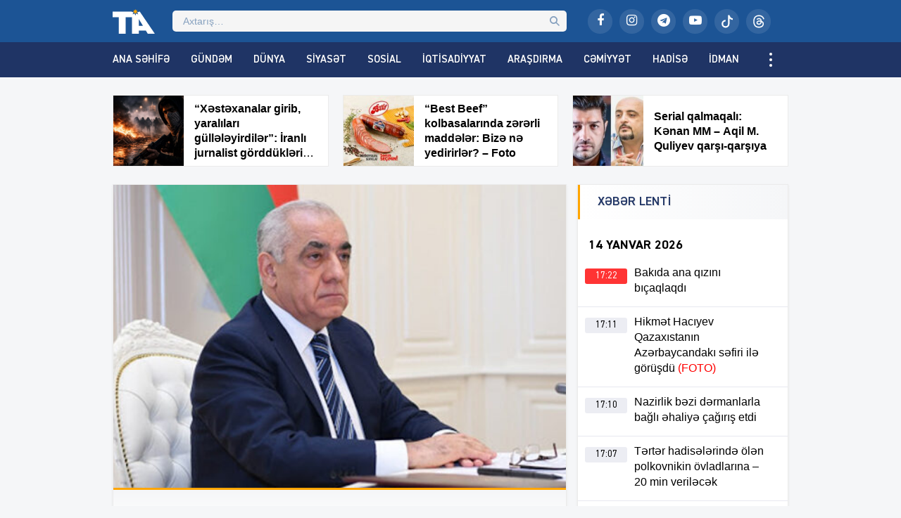

--- FILE ---
content_type: text/html; charset=UTF-8
request_url: https://tribuna.az/bas-nazir-qacqinkom-la-bagli-qerari-deyisdi/
body_size: 18264
content:
<!DOCTYPE html>
<html lang="az">
<head>
<meta http-equiv="Content-Type" content="text/html; charset=utf-8">
<meta http-equiv="X-UA-Compatible" content="IE=edge">
<meta name="viewport" content="width=device-width, initial-scale=1">
<title>Baş nazir “Qaçqınkom”la bağlı qərarı dəyişdi | Tribuna.Az</title>
<meta http-equiv="x-dns-prefetch-control" content="on">
<link rel="preconnect" href="//connect.facebook.net" crossorigin>
<link rel="preconnect" href="//data.digitalks.az" crossorigin>
<link rel="dns-prefetch" href="//googletagmanager.com">
<link rel="dns-prefetch" href="//youtube.com">
<link rel="dns-prefetch" href="//facebook.com">
<link rel="dns-prefetch" href="//instagram.com">
<link rel="dns-prefetch" href="//twitter.com">
<link rel="dns-prefetch" href="//x.com">
<link rel="dns-prefetch" href="//t.me">
<link rel="dns-prefetch" href="//tiktok.com">
<link rel="dns-prefetch" href="//static.cloudflareinsights.com">
<meta name="robots" content="max-snippet:-1,max-image-preview:large,max-video-preview:-1" />
<link rel="canonical" href="https://tribuna.az/bas-nazir-qacqinkom-la-bagli-qerari-deyisdi/" />
<meta name="description" content="Nazirlər Kabinetinin &ldquo;Azərbaycan Respublikası Qa&ccedil;qınların və Məcburi K&ouml;&ccedil;k&uuml;nlərin İşləri &uuml;zrə D&ouml;vlət Komitəsinin kollegiyasının tərkibi haqqında&rdquo; Qərarında&#8230;" />
<meta property="og:type" content="article" />
<meta property="og:locale" content="az_AZ" />
<meta property="og:site_name" content="Tribuna.Az" />
<meta property="og:title" content="Baş nazir “Qaçqınkom”la bağlı qərarı dəyişdi" />
<meta property="og:description" content="Nazirlər Kabinetinin &ldquo;Azərbaycan Respublikası Qa&ccedil;qınların və Məcburi K&ouml;&ccedil;k&uuml;nlərin İşləri &uuml;zrə D&ouml;vlət Komitəsinin kollegiyasının tərkibi haqqında&rdquo; Qərarında dəyişiklik edilib. Tribuna.az xəbər verir ki&#8230;" />
<meta property="og:url" content="https://tribuna.az/bas-nazir-qacqinkom-la-bagli-qerari-deyisdi/" />
<meta property="og:image" content="https://tribuna.az/public/uploads/2023/03/tia_5184f6bbad112ec4a597cd783af09d3f_nsy1xtph5o9u7zl4qe08.jpg" />
<meta property="og:image:width" content="637" />
<meta property="og:image:height" content="400" />
<meta property="article:published_time" content="2023-03-10T09:20:48+00:00" />
<meta property="article:modified_time" content="2023-03-10T09:23:58+00:00" />
<meta property="article:publisher" content="https://www.facebook.com/tribunainfoaz" />
<meta name="twitter:card" content="summary_large_image" />
<meta name="twitter:title" content="Baş nazir “Qaçqınkom”la bağlı qərarı dəyişdi" />
<meta name="twitter:description" content="Nazirlər Kabinetinin &ldquo;Azərbaycan Respublikası Qa&ccedil;qınların və Məcburi K&ouml;&ccedil;k&uuml;nlərin İşləri &uuml;zrə D&ouml;vlət Komitəsinin kollegiyasının tərkibi haqqında&rdquo; Qərarında dəyişiklik edilib. Tribuna.az xəbər verir ki&#8230;" />
<meta name="twitter:image" content="https://tribuna.az/public/uploads/2023/03/tia_5184f6bbad112ec4a597cd783af09d3f_nsy1xtph5o9u7zl4qe08.jpg" />
<meta name="google-site-verification" content="CFnYNENM_AF1lXEuLhfVT2ZJS84ZZxSLeGDxAFQxj08" />
<meta name="msvalidate.01" content="D88E82F71D114FB8DBC9015B4CB21975" />
<meta name="yandex-verification" content="e61482128ab9a3ec" />
<script type="application/ld+json">{"@context":"https://schema.org","@graph":[{"@type":"WebSite","@id":"https://tribuna.az/#/schema/WebSite","url":"https://tribuna.az/","name":"Tribuna.Az","alternateName":"Tribuna İnformasiya Agentliyi","description":"Xəbərlər, ən son xəbərlər, video xəbərlər, canlı yayım","inLanguage":"az","potentialAction":{"@type":"SearchAction","target":{"@type":"EntryPoint","urlTemplate":"https://tribuna.az/search/{search_term_string}/"},"query-input":"required name=search_term_string"},"publisher":{"@type":"Organization","@id":"https://tribuna.az/#/schema/Organization","name":"Tribuna İnformasiya Agentliyi","url":"https://tribuna.az/","sameAs":["https://www.facebook.com/tribunainfoaz/","https://www.instagram.com/tribuna_az","https://www.youtube.com/@tribunainfoaz"],"logo":{"@type":"ImageObject","url":"https://tribuna.az/public/uploads/2024/11/tia_5b9ee59f448dbea57bd16bca5773ef8d_t1nygemkx8sqpb593jif.png","contentUrl":"https://tribuna.az/public/uploads/2024/11/tia_5b9ee59f448dbea57bd16bca5773ef8d_t1nygemkx8sqpb593jif.png","width":512,"height":512,"contentSize":"13313"}}},{"@type":"WebPage","@id":"https://tribuna.az/bas-nazir-qacqinkom-la-bagli-qerari-deyisdi/","url":"https://tribuna.az/bas-nazir-qacqinkom-la-bagli-qerari-deyisdi/","name":"Baş nazir “Qaçqınkom”la bağlı qərarı dəyişdi | Tribuna.Az","description":"Nazirlər Kabinetinin &ldquo;Azərbaycan Respublikası Qa&ccedil;qınların və Məcburi K&ouml;&ccedil;k&uuml;nlərin İşləri &uuml;zrə D&ouml;vlət Komitəsinin kollegiyasının tərkibi haqqında&rdquo; Qərarında&#8230;","inLanguage":"az","isPartOf":{"@id":"https://tribuna.az/#/schema/WebSite"},"breadcrumb":{"@type":"BreadcrumbList","@id":"https://tribuna.az/#/schema/BreadcrumbList","itemListElement":[{"@type":"ListItem","position":1,"item":"https://tribuna.az/","name":"Tribuna.Az"},{"@type":"ListItem","position":2,"item":"https://tribuna.az/category/incident/","name":"Hadisə"},{"@type":"ListItem","position":3,"name":"Baş nazir “Qaçqınkom”la bağlı qərarı dəyişdi"}]},"potentialAction":{"@type":"ReadAction","target":"https://tribuna.az/bas-nazir-qacqinkom-la-bagli-qerari-deyisdi/"},"datePublished":"2023-03-10T09:20:48+00:00","dateModified":"2023-03-10T09:23:58+00:00","author":{"@type":"Person","@id":"https://tribuna.az/#/schema/Person/fd8c914f7b06ee276e4d5d07ff700ef8","name":"Tribuna İnformasiya Agentliyi"}}]}</script>
<link rel="alternate" type="application/rss+xml" title="Tribuna.Az" href="https://tribuna.az/feed">
<link rel="icon" type="image/png" href="https://tribuna.az/public/skin/main/library/manifest/favicon-96x96.png?v=be81e8da7bce82ddf18be547fd010c75" sizes="96x96" />
<link rel="icon" type="image/svg+xml" href="https://tribuna.az/public/skin/main/library/manifest/favicon.svg?v=be81e8da7bce82ddf18be547fd010c75" />
<link rel="shortcut icon" href="https://tribuna.az/public/skin/main/library/manifest/favicon.ico?v=be81e8da7bce82ddf18be547fd010c75" />
<link rel="apple-touch-icon" sizes="180x180" href="https://tribuna.az/public/skin/main/library/manifest/apple-touch-icon.png?v=be81e8da7bce82ddf18be547fd010c75" />
<meta name="apple-mobile-web-app-title" content="Tribuna" />
<link rel="manifest" href="https://tribuna.az/public/skin/main/library/manifest/site.webmanifest?v=be81e8da7bce82ddf18be547fd010c75" />
<link rel="sitemap" type="application/xml" title="Sitemap" href="https://tribuna.az/sitemap.xml?v=be81e8da7bce82ddf18be547fd010c75" />
<script>if ('serviceWorker' in navigator){navigator.serviceWorker.register('/service-worker.js').then(function(registration){}, function(error){console.log('Service worker registration failed:', error);});} else {console.log('Service workers are not supported.');}</script>
<link rel='stylesheet'href='https://tribuna.az/wp-includes/css/dashicons.min.css?v=be81e8da7bce82ddf18be547fd010c75' type='text/css' media='all' />
<link rel='stylesheet'href='https://tribuna.az/public/skin/main/library/css/plugins.min.css?v=be81e8da7bce82ddf18be547fd010c75' type='text/css' media='all' />
<link rel='stylesheet'href='https://tribuna.az/public/skin/main/library/css/app.min.css?v=be81e8da7bce82ddf18be547fd010c75' type='text/css' media='all' />
<script type="text/javascript">if (document.location.protocol != "https:") {document.location = document.URL.replace(/^http:/i, "https:");}</script>

<!--[if lt IE 9]>
<script src="https://tribuna.az/public/skin/main/library/js/html5shiv.min.js"></script>
<script src="https://tribuna.az/public/skin/main/library/js/respond.min.js"></script>
<![endif]-->
<!-- Google tag (gtag.js) -->
<script async src="https://www.googletagmanager.com/gtag/js?id=G-1HJD1CTTMG"></script>
<script>
  window.dataLayer = window.dataLayer || [];
  function gtag(){dataLayer.push(arguments);}
  gtag('js', new Date());

  gtag('config', 'G-1HJD1CTTMG');
</script>

<script>
window.digitalks=window.digitalks||new function(){var t=this;t._e=[],t._c={},t.config=function(c){var i;t._c=c,t._c.script_id?((i=document.createElement("script")).src="//data.digitalks.az/v1/scripts/"+t._c.script_id+"/track.js?&cb="+Math.random(),i.async=!0,document.head.appendChild(i)):console.error("digitalks: script_id cannot be empty!")};["track","identify"].forEach(function(c){t[c]=function(){t._e.push([c].concat(Array.prototype.slice.call(arguments,0)))}})};
 
digitalks.config({
    script_id: "159dec2c-8aed-4bae-86b8-f967dfe96073",
    page_url: location.href,
    referrer: document.referrer
})
</script>

<!-- Yandex.Metrika counter -->
<script type="text/javascript">
    (function(m,e,t,r,i,k,a){
        m[i]=m[i]||function(){(m[i].a=m[i].a||[]).push(arguments)};
        m[i].l=1*new Date();
        for (var j = 0; j < document.scripts.length; j++) {if (document.scripts[j].src === r) { return; }}
        k=e.createElement(t),a=e.getElementsByTagName(t)[0],k.async=1,k.src=r,a.parentNode.insertBefore(k,a)
    })(window, document,'script','https://mc.yandex.ru/metrika/tag.js?id=105756055', 'ym');

    ym(105756055, 'init', {ssr:true, webvisor:true, clickmap:true, ecommerce:"dataLayer", accurateTrackBounce:true, trackLinks:true});
</script>
<noscript><div><img src="https://mc.yandex.ru/watch/105756055" style="position:absolute; left:-9999px;" alt="" /></div></noscript>
<!-- /Yandex.Metrika counter -->

<!--LiveInternet counter--><script>
new Image().src = "https://counter.yadro.ru/hit?r"+
escape(document.referrer)+((typeof(screen)=="undefined")?"":
";s"+screen.width+"*"+screen.height+"*"+(screen.colorDepth?
screen.colorDepth:screen.pixelDepth))+";u"+escape(document.URL)+
";h"+escape(document.title.substring(0,150))+
";"+Math.random();</script><!--/LiveInternet-->

	
</head>

<body id="app" class="post-template-default single single-post postid-259327 single-format-standard app" >
<script>
  window.fbAsyncInit = function() {
    FB.init({
      appId      : '824221384677067',
      xfbml      : true,
      version    : 'v21.0'
    });
    FB.AppEvents.logPageView();
  };

  (function(d, s, id){
     var js, fjs = d.getElementsByTagName(s)[0];
     if (d.getElementById(id)) {return;}
     js = d.createElement(s); js.id = id;
     js.src = "https://connect.facebook.net/en_US/sdk.js";
     fjs.parentNode.insertBefore(js, fjs);
   }(document, 'script', 'facebook-jssdk'));
</script><header id="website-header" class="header header-sticky" role="banner" data-area="header">
<div class="header-holder">
<div class="container container-990px header-container">
<div class="area-hamburger" data-area="hamburger">
<button id="menu-toggle" class="toggle button-toggle">
<span></span>
<span></span>
<span></span>
</button>
</div>
<div class="area-logo" data-area="logo">
<a href="https://tribuna.az/" rel="home" class="logo" title="Tribuna İnformasiya Agentliyi"><div class="logo-figure"></div></a></div>
<div class="area-ajaxsearch" data-area="ajaxsearch">
<form role="search" method="get" class="ajax-search-form" action="https://tribuna.az/"><div class="ajax-form-input"><input type="search" id="ajaxsearchinput" class="ajax-search-field" autocomplete="off" minlength="3" placeholder="Axtarış&hellip;" value="" name="s" /></div><div id="ajaxsearchresults" class="ajax-search-results"></div></form></div>
<div class="area-social" data-area="social">
<ul class="social-links"><li class="facebook"><a href="https://www.facebook.com/tribunainfoaz/" target="_blank" title="Facebook" aria-label="Facebook" rel="nofollow" data-toggle="tooltip" data-placement="bottom"><i class="fa fa-facebook" aria-hidden="true"></i></a></li><li class="instagram"><a href="https://www.instagram.com/tribuna_az?igsh=bWEyMW1zY3lhMW1i&utm_source=qr" target="_blank" title="Instagram" aria-label="Instagram" rel="nofollow" data-toggle="tooltip" data-placement="bottom"><i class="fa fa-instagram" aria-hidden="true"></i></a></li><li class="telegram"><a href="https://t.me/Tiaaz1" target="_blank" title="Telegram" aria-label="Telegram" rel="nofollow" data-toggle="tooltip" data-placement="bottom"><i class="fa fa-telegram" aria-hidden="true"></i></a></li><li class="youtube"><a href="https://www.youtube.com/@tribunainfoaz" target="_blank" title="Youtube" aria-label="Youtube" rel="nofollow" data-toggle="tooltip" data-placement="bottom"><i class="fa fa-youtube-play" aria-hidden="true"></i></a></li><li class="tiktok"><a href="https://www.tiktok.com/@tribunainfo.az" target="_blank" title="Tiktok" aria-label="Tiktok" rel="nofollow" data-toggle="tooltip" data-placement="bottom"><svg xmlns="http://www.w3.org/2000/svg" width="16" height="16" fill="currentColor" class="bi bi-tiktok" viewBox="0 0 16 16"><path d="M9 0h1.98c.144.715.54 1.617 1.235 2.512C12.895 3.389 13.797 4 15 4v2c-1.753 0-3.07-.814-4-1.829V11a5 5 0 1 1-5-5v2a3 3 0 1 0 3 3z"/></svg></a></li><li class="threads"><a href="https://www.threads.net/@tribuna_az" target="_blank" title="Threads" aria-label="Threads" rel="nofollow" data-toggle="tooltip" data-placement="bottom"><svg xmlns="http://www.w3.org/2000/svg" width="16" height="16" fill="currentColor" class="bi bi-threads" viewBox="0 0 16 16"><path d="M6.321 6.016c-.27-.18-1.166-.802-1.166-.802.756-1.081 1.753-1.502 3.132-1.502.975 0 1.803.327 2.394.948s.928 1.509 1.005 2.644q.492.207.905.484c1.109.745 1.719 1.86 1.719 3.137 0 2.716-2.226 5.075-6.256 5.075C4.594 16 1 13.987 1 7.994 1 2.034 4.482 0 8.044 0 9.69 0 13.55.243 15 5.036l-1.36.353C12.516 1.974 10.163 1.43 8.006 1.43c-3.565 0-5.582 2.171-5.582 6.79 0 4.143 2.254 6.343 5.63 6.343 2.777 0 4.847-1.443 4.847-3.556 0-1.438-1.208-2.127-1.27-2.127-.236 1.234-.868 3.31-3.644 3.31-1.618 0-3.013-1.118-3.013-2.582 0-2.09 1.984-2.847 3.55-2.847.586 0 1.294.04 1.663.114 0-.637-.54-1.728-1.9-1.728-1.25 0-1.566.405-1.967.868ZM8.716 8.19c-2.04 0-2.304.87-2.304 1.416 0 .878 1.043 1.168 1.6 1.168 1.02 0 2.067-.282 2.232-2.423a6.2 6.2 0 0 0-1.528-.161"/></svg></a></li></ul></div>
</div>
</div>
<div id="sticky" class="nav-holder">
<div class="container container-990px navigation-container">
<nav id="website-navigation" class="navigation" role="navigation" itemscope="itemscope" itemtype="http://schema.org/SiteNavigationElement" data-area="navigation">
<button id="navigation-toggle" class="toggle button-toggle" title="Expand Menu">
<span></span>
<span></span>
<span></span>
</button>
<ul class="navigation-menu"><li id="menu-item-126148" class="menu-item menu-item-type-custom menu-item-object-custom menu-item-126148"><a href="/" itemprop="url">Ana Səhifə</a></li>
<li id="menu-item-161159" class="hidden-lg hidden-md menu-item menu-item-type-post_type menu-item-object-page menu-item-161159"><a href="https://tribuna.az/latest/" itemprop="url">Son Xəbərlər</a></li>
<li id="menu-item-126150" class="menu-item menu-item-type-taxonomy menu-item-object-category menu-item-126150"><a href="https://tribuna.az/category/trend/" itemprop="url">Gündəm</a></li>
<li id="menu-item-126149" class="menu-item menu-item-type-taxonomy menu-item-object-category menu-item-126149"><a href="https://tribuna.az/category/world/" itemprop="url">Dünya</a></li>
<li id="menu-item-126151" class="menu-item menu-item-type-taxonomy menu-item-object-category menu-item-126151"><a href="https://tribuna.az/category/politics/" itemprop="url">Siyasət</a></li>
<li id="menu-item-126152" class="menu-item menu-item-type-taxonomy menu-item-object-category menu-item-126152"><a href="https://tribuna.az/category/social/" itemprop="url">Sosial</a></li>
<li id="menu-item-126153" class="menu-item menu-item-type-taxonomy menu-item-object-category menu-item-126153"><a href="https://tribuna.az/category/economics/" itemprop="url">İqtisadiyyat</a></li>
<li id="menu-item-126156" class="menu-item menu-item-type-taxonomy menu-item-object-category menu-item-126156"><a href="https://tribuna.az/category/research/" itemprop="url">Araşdırma</a></li>
<li id="menu-item-126154" class="menu-item menu-item-type-taxonomy menu-item-object-category menu-item-126154"><a href="https://tribuna.az/category/society/" itemprop="url">Cəmiyyət</a></li>
<li id="menu-item-126155" class="menu-item menu-item-type-taxonomy menu-item-object-category current-post-ancestor current-menu-parent current-post-parent menu-item-126155"><a href="https://tribuna.az/category/incident/" itemprop="url">Hadisə</a></li>
<li id="menu-item-126158" class="menu-item menu-item-type-taxonomy menu-item-object-category menu-item-126158"><a href="https://tribuna.az/category/sport/" itemprop="url">İdman</a></li>
<li id="menu-item-126157" class="menu-item menu-item-type-taxonomy menu-item-object-category menu-item-126157"><a href="https://tribuna.az/category/culture/" itemprop="url">Mədəniyyət</a></li>
<li id="menu-item-355733" class="menu-item menu-item-type-taxonomy menu-item-object-category menu-item-355733"><a href="https://tribuna.az/category/maqazin/" itemprop="url">Maqazin</a></li>
<li id="menu-item-355236" class="menu-item menu-item-type-taxonomy menu-item-object-category menu-item-355236"><a href="https://tribuna.az/category/texnologiya/" itemprop="url">Texnologiya</a></li>
<li id="menu-item-355734" class="menu-item menu-item-type-taxonomy menu-item-object-category menu-item-355734"><a href="https://tribuna.az/category/tehsil/" itemprop="url">Təhsil</a></li>
<li id="menu-item-356012" class="menu-item menu-item-type-taxonomy menu-item-object-category menu-item-356012"><a href="https://tribuna.az/category/saglamliq/" itemprop="url">Sağlamlıq</a></li>
<li id="menu-item-126159" class="menu-item menu-item-type-taxonomy menu-item-object-category menu-item-126159"><a href="https://tribuna.az/category/interesting/" itemprop="url">Maraqlı</a></li>
<li id="menu-item-161160" class="menu-item menu-item-type-taxonomy menu-item-object-category menu-item-161160"><a href="https://tribuna.az/category/tribunatv/" itemprop="url">Tribuna TV</a></li>
<li id="menu-item-161161" class="hidden-lg hidden-md menu-item menu-item-type-taxonomy menu-item-object-category menu-item-161161"><a href="https://tribuna.az/category/writers/" itemprop="url">Yazarlar</a></li>
<li id="menu-item-161156" class="hidden-lg hidden-md menu-item menu-item-type-post_type menu-item-object-page menu-item-161156"><a href="https://tribuna.az/about/" itemprop="url">Haqqımızda</a></li>
<li id="menu-item-161157" class="hidden-lg hidden-md menu-item menu-item-type-post_type menu-item-object-page menu-item-161157"><a href="https://tribuna.az/contact/" itemprop="url">Əlaqə</a></li>
<li id="menu-item-161158" class="hidden-lg hidden-md menu-item menu-item-type-post_type menu-item-object-page menu-item-161158"><a href="https://tribuna.az/press/" itemprop="url">Media üçün</a></li>
</ul></nav>
</div>
</div>
</header><div id="website-wrapper" class="wrapper" data-area="wrapper">
<div class="container container-990px wrapper-container">
<div class="row">
<div class="trio-box"><div class="list"><div class="item"><a target="_blank" href="https://tribuna.az/xestexanalar-girib-yaralilari-gulleleyirdiler-iranli-jurnalist-gordduklerini-yazib/" title="“Xəstəxanalar girib, yaralıları güllələyirdilər”: İranlı jurnalist görddüklərini yazıb" class="item-inner"><div class="thumb"><img width="150" height="150" src="https://tribuna.az/public/uploads/2026/01/tia_4ba64c793c135cf520e731d2b418d112_lz7ojixew1p4mt39vfku-150x150.png" class="frontend-thumbnail" alt="xestexanalar-girib-yaralilari-gulleleyirdiler-iranli-jurnalist-gordduklerini-yazib" title="“Xəstəxanalar girib, yaralıları güllələyirdilər”: İranlı jurnalist görddüklərini yazıb" decoding="async" srcset="https://tribuna.az/public/uploads/2026/01/tia_4ba64c793c135cf520e731d2b418d112_lz7ojixew1p4mt39vfku-150x150.png 150w, https://tribuna.az/public/uploads/2026/01/tia_4ba64c793c135cf520e731d2b418d112_lz7ojixew1p4mt39vfku-180x180.png 180w" sizes="(max-width: 150px) 100vw, 150px" /></div><div class="caption"><span class="title"><strong>“Xəstəxanalar girib, yaralıları güllələyirdilər”: İranlı jurnalist görddüklərini yazıb </strong>
</span></div></a></div><div class="item"><a target="_blank" href="https://tribuna.az/best-beef-kolbasalarinda-zererli-maddeler-bize-ne-yedirirler-foto/" title="“Best Beef” kolbasalarında zərərli maddələr: Bizə nə yedirirlər? &#8211; Foto" class="item-inner"><div class="thumb"><img width="150" height="150" src="https://tribuna.az/public/uploads/2026/01/tia_86f8db248a8ace8d43b5a01f4c679d64_9lkgt3bxfa2yjios7q4u-150x150.jpeg" class="frontend-thumbnail" alt="best-beef-kolbasalarinda-zererli-maddeler-bize-ne-yedirirler-8211-foto" title="“Best Beef” kolbasalarında zərərli maddələr: Bizə nə yedirirlər? &#8211; Foto" decoding="async" srcset="https://tribuna.az/public/uploads/2026/01/tia_86f8db248a8ace8d43b5a01f4c679d64_9lkgt3bxfa2yjios7q4u-150x150.jpeg 150w, https://tribuna.az/public/uploads/2026/01/tia_86f8db248a8ace8d43b5a01f4c679d64_9lkgt3bxfa2yjios7q4u-300x300.jpeg 300w, https://tribuna.az/public/uploads/2026/01/tia_86f8db248a8ace8d43b5a01f4c679d64_9lkgt3bxfa2yjios7q4u-1024x1024.jpeg 1024w, https://tribuna.az/public/uploads/2026/01/tia_86f8db248a8ace8d43b5a01f4c679d64_9lkgt3bxfa2yjios7q4u-768x768.jpeg 768w, https://tribuna.az/public/uploads/2026/01/tia_86f8db248a8ace8d43b5a01f4c679d64_9lkgt3bxfa2yjios7q4u-180x180.jpeg 180w, https://tribuna.az/public/uploads/2026/01/tia_86f8db248a8ace8d43b5a01f4c679d64_9lkgt3bxfa2yjios7q4u-24x24.jpeg 24w, https://tribuna.az/public/uploads/2026/01/tia_86f8db248a8ace8d43b5a01f4c679d64_9lkgt3bxfa2yjios7q4u-36x36.jpeg 36w, https://tribuna.az/public/uploads/2026/01/tia_86f8db248a8ace8d43b5a01f4c679d64_9lkgt3bxfa2yjios7q4u-48x48.jpeg 48w, https://tribuna.az/public/uploads/2026/01/tia_86f8db248a8ace8d43b5a01f4c679d64_9lkgt3bxfa2yjios7q4u.jpeg 1200w" sizes="(max-width: 150px) 100vw, 150px" /></div><div class="caption"><span class="title"><strong>“Best Beef” kolbasalarında zərərli maddələr: Bizə nə yedirirlər? &#8211; Foto</strong>
</span></div></a></div><div class="item"><a target="_blank" href="https://tribuna.az/serial-qalmaqali-kenan-mm-aqil-m-quliyev-qarsi-qarsiya/" title="Serial qalmaqalı: Kənan MM – Aqil M. Quliyev qarşı-qarşıya" class="item-inner"><div class="thumb"><img width="150" height="150" src="https://tribuna.az/public/uploads/2026/01/tia_f5156a4c4993d2f214923193f68fb85e_emch7l4g160r2jwkzxb3-150x150.jpeg" class="frontend-thumbnail" alt="serial-qalmaqali-kenan-mm-aqil-m-quliyev-qarsi-qarsiya" title="Serial qalmaqalı: Kənan MM – Aqil M. Quliyev qarşı-qarşıya" decoding="async" srcset="https://tribuna.az/public/uploads/2026/01/tia_f5156a4c4993d2f214923193f68fb85e_emch7l4g160r2jwkzxb3-150x150.jpeg 150w, https://tribuna.az/public/uploads/2026/01/tia_f5156a4c4993d2f214923193f68fb85e_emch7l4g160r2jwkzxb3-180x180.jpeg 180w" sizes="(max-width: 150px) 100vw, 150px" /></div><div class="caption"><span class="title"><strong>Serial qalmaqalı: Kənan MM – Aqil M. Quliyev qarşı-qarşıya</strong>
</span></div></a></div></div></div></div>
<div id="wrapper-rows" class="row wrapper-row">
<main id="website-main" class="main main-single" role="main" data-area="main">
<div class="area-content" data-area="content">
   
<article id="article-f3d22660f1208f253394be035f890a0a" class="article-single change-url start">
<div class="single-content">
<div class="entry-featured">
<a href="https://tribuna.az/public/uploads/2023/03/tia_5184f6bbad112ec4a597cd783af09d3f_nsy1xtph5o9u7zl4qe08.jpg" class="image-link" data-fancybox data-caption="Baş nazir “Qaçqınkom”la bağlı qərarı dəyişdi" title="Baş nazir “Qaçqınkom”la bağlı qərarı dəyişdi"><figure class="figure-thumbnail fill"><img width="637" height="336" src="https://tribuna.az/public/uploads/2023/03/tia_5184f6bbad112ec4a597cd783af09d3f_nsy1xtph5o9u7zl4qe08-637x336.jpg" class="image-fill animated fadeIn" alt="Baş nazir “Qaçqınkom”la bağlı qərarı dəyişdi" title="Baş nazir “Qaçqınkom”la bağlı qərarı dəyişdi" decoding="async" fetchpriority="high" /></figure></a></div>
<div class="entry-meta">
<div class="meta"><time datetime="2023-03-10T13:20:48+04:00" class="date"><i class="fa fa-clock-o" aria-hidden="true"></i>10 Mart 2023, 13:20</time><div class="category"><i class="fa fa-tag" aria-hidden="true"></i>Hadisə</div><div class="views"><i class="fa fa-flash" aria-hidden="true"></i>575</div></div></div>
<div class="entry-title">
<h1>Baş nazir “Qaçqınkom”la bağlı qərarı dəyişdi</h1></div>
<div class="entry-share">
<ul id="sharebox-259327" class="sharebox">
	<li>
		<a target="_blank" title="Paylaş: Facebook" class="facebook" onClick="popup = window.open('https://www.facebook.com/sharer.php?u=https://tribuna.az/bas-nazir-qacqinkom-la-bagli-qerari-deyisdi/&amp;t=Baş nazir “Qaçqınkom”la bağlı qərarı dəyişdi', 'PopupPage', 'height=450,width=500,scrollbars=yes,resizable=yes'); return false" href="#"><img src="https://tribuna.az/public/skin/main/library/svg_icons/social/facebook.svg" alt="facebook"></a>
	</li>
	<li>
		<a target="_blank" title="Paylaş: Twitter" class="twitter" onClick="popup = window.open('https://twitter.com/intent/tweet?url=https://tribuna.az/bas-nazir-qacqinkom-la-bagli-qerari-deyisdi/&amp;text=Baş nazir “Qaçqınkom”la bağlı qərarı dəyişdi', 'PopupPage', 'height=450,width=500,scrollbars=yes,resizable=yes'); return false" href="#"><img src="https://tribuna.az/public/skin/main/library/svg_icons/social/twitter.svg" alt="twitter"></a>
	</li>
		
	<li>
				<a target="_blank" title="Paylaş: Whatsapp" class="whatsapp" onClick="popup = window.open('https://web.whatsapp.com/send?text=https://tribuna.az/bas-nazir-qacqinkom-la-bagli-qerari-deyisdi/', 'PopupPage', 'height=450,width=500,scrollbars=yes,resizable=yes'); return false" href="#"><img src="https://tribuna.az/public/skin/main/library/svg_icons/social/whatsapp.svg" alt="whatsapp"></a>
			</li>
		
	<li class="noview">
				<a target="_blank" title="Paylaş: Messenger" class="messenger" onClick="popup = window.open('https://www.facebook.com/dialog/send?link=https://tribuna.az/bas-nazir-qacqinkom-la-bagli-qerari-deyisdi/&amp;app_id=&redirect_uri=https://tribuna.az/', 'PopupPage', 'height=450,width=500,scrollbars=yes,resizable=yes'); return false" href="#"><img src="https://tribuna.az/public/skin/main/library/svg_icons/social/messenger.svg" alt="messenger"></a>
			</li>
		
	<li class="noview">
				<a target="_blank" title="Paylaş: Telegram" class="telegram" onClick="popup = window.open('https://t.me/share/url?url=https://tribuna.az/bas-nazir-qacqinkom-la-bagli-qerari-deyisdi/&amp;text=Baş nazir “Qaçqınkom”la bağlı qərarı dəyişdi', 'PopupPage', 'height=450,width=500,scrollbars=yes,resizable=yes'); return false" href="#"><img src="https://tribuna.az/public/skin/main/library/svg_icons/social/telegram.svg" alt="telegram"></a>
			</li>
		
	<li class="noview">
		<a target="_blank" title="Paylaş: VKontakte" class="vk" onClick="popup = window.open('http://vk.com/share.php?url=https://tribuna.az/bas-nazir-qacqinkom-la-bagli-qerari-deyisdi/&amp;title=Baş nazir “Qaçqınkom”la bağlı qərarı dəyişdi', 'PopupPage', 'height=450,width=500,scrollbars=yes,resizable=yes'); return false" href="#"><img src="https://tribuna.az/public/skin/main/library/svg_icons/social/vk.svg" alt="vkontakte"></a>
	</li>
	
	<li class="noview">
		<a target="_blank" title="Paylaş: Odnoklassniki" class="ok" onClick="popup = window.open('https://connect.ok.ru/dk?st.cmd=WidgetSharePreview&st.shareUrl=https://tribuna.az/bas-nazir-qacqinkom-la-bagli-qerari-deyisdi/', 'PopupPage', 'height=450,width=500,scrollbars=yes,resizable=yes'); return false" href="#"><img src="https://tribuna.az/public/skin/main/library/svg_icons/social/odnoklassniki.svg" alt="odnoklassniki"></a>
	</li>
	
	<li class="noview">
		<a target="_blank" title="E-poçta göndər" class="email" onClick="popup = window.open('mailto:?subject=Baş nazir “Qaçqınkom”la bağlı qərarı dəyişdi&amp;body=https://tribuna.az/bas-nazir-qacqinkom-la-bagli-qerari-deyisdi/', 'PopupPage', 'height=450,width=500,scrollbars=yes,resizable=yes'); return false" href="#"><img src="https://tribuna.az/public/skin/main/library/svg_icons/social/email.svg" alt="email"></a>
	</li>
	
	<li class="noview">
		<button target="_blank" title="Çap et" class="print" onClick="window.print();" role="button"><img src="https://tribuna.az/public/skin/main/library/svg_icons/social/print.svg" alt="print"></button>
	</li>
	
	<li class="hidden-lg hidden-md share-button">
		<button target="_blank" title="Digər sosial şəbəkələrdə paylaş" class="share" role="button"><img src="https://tribuna.az/public/skin/main/library/svg_icons/social/share.svg" alt="share"></button>
	</li>
</ul>
	
</div>
<div class="entry-content" id="content-259327" style="font-size:16px;">
<div class="font-size-changer">
<button id="increase" class="font-sizer" onclick="increaseFontSizeMin_259327()"><i class="fa fa-font"></i>-</button>
<button id="reset" class="font-sizer" onclick="increaseFontSizeReset_259327()"><i class="fa fa-refresh"></i></button>
<button id="decrease" class="font-sizer" onclick="increaseFontSizeMax_259327()"><i class="fa fa-font"></i>+</button>
<script type="text/javascript">
function increaseFontSizeMin_259327() {
	var el = document.getElementById('content-259327');
	var fontSizeString = window.getComputedStyle(el, null).getPropertyValue('font-size');
	var fontSize = parseFloat(fontSizeString); 
	if (fontSize >= 14)
	el.style.fontSize = (fontSize + -2) + 'px';
	}
function increaseFontSizeMax_259327() {
	var el = document.getElementById('content-259327');
	var fontSizeString = window.getComputedStyle(el, null).getPropertyValue('font-size');
	var fontSize = parseFloat(fontSizeString);
	if (fontSize <= 20) 
	el.style.fontSize = (fontSize + 2) + 'px';
	}
function increaseFontSizeReset_259327() {
	document.getElementById('content-259327').style.fontSize = "16px";
	}
</script>
</div>
<div class="panel-body news_text">
<p><strong>Nazirlər Kabinetinin “Azərbaycan Respublikası Qaçqınların və Məcburi Köçkünlərin İşləri üzrə Dövlət Komitəsinin kollegiyasının tərkibi haqqında” Qərarında dəyişiklik edilib.</strong></p>
<p><strong>Tribuna.az </strong>xəbər verir ki, bununla bağlı Baş nazir Əli Əsədov qərar imzalayıb.</p>
<p>&nbsp;</p>
<div></div>
<div></div>
<div></div>
</div>
<div class="social-buttons"></div>
	
</div>
<div class="clearfix"></div>
<div class="entry-subscribe">
<div class="subscribe-links"><a href="https://www.instagram.com/tribuna_az?igsh=bWEyMW1zY3lhMW1i&utm_source=qr" target="_blank" title="Instagram" rel="nofollow" class="item instagram"><div class="icon"><i class="fa fa-instagram" aria-hidden="true"></i></div><div class="text">Ən son xəbərləri bizim Instagram səhifəmizdə izləyin</div></a></div>	
</div>
<div class="clearfix"></div>
</div>


<div class="related-content"><div class="related-title"><h2>Digər xəbərlər</h2></div><div id="related-posts" class="archive-list"><article id="article-4ae5b9a719017d13372591e27bc24e3c" class="archive-article" role="article">
<a target="_blank" href="https://tribuna.az/bakida-ana-qizini-bicaqlaqdi/" title="Bakıda ana qızını bıçaqlaqdı" class="archive-permalink" rel="bookmark">
<figure class="figure-thumbnail fill"><img width="637" height="400" src="https://tribuna.az/public/uploads/2026/01/tia_68c499595b9927e1341826eec1038d05_fzm2svcni3p8yxwq64bj.jpg" class="image-fill animated fadeIn" alt="Bakıda ana qızını bıçaqlaqdı" title="Bakıda ana qızını bıçaqlaqdı" decoding="async" srcset="https://tribuna.az/public/uploads/2026/01/tia_68c499595b9927e1341826eec1038d05_fzm2svcni3p8yxwq64bj.jpg 637w, https://tribuna.az/public/uploads/2026/01/tia_68c499595b9927e1341826eec1038d05_fzm2svcni3p8yxwq64bj-300x188.jpg 300w, https://tribuna.az/public/uploads/2026/01/tia_68c499595b9927e1341826eec1038d05_fzm2svcni3p8yxwq64bj-24x15.jpg 24w, https://tribuna.az/public/uploads/2026/01/tia_68c499595b9927e1341826eec1038d05_fzm2svcni3p8yxwq64bj-36x23.jpg 36w, https://tribuna.az/public/uploads/2026/01/tia_68c499595b9927e1341826eec1038d05_fzm2svcni3p8yxwq64bj-48x30.jpg 48w" sizes="(max-width: 637px) 100vw, 637px" /></figure><div class="caption"><span class="title">Bakıda ana qızını bıçaqlaqdı</span></div><div class="meta"><time datetime="2026-01-14T17:22:08+04:00" class="date"><i class="fa fa-clock-o" aria-hidden="true"></i>14 Yanvar 2026, 17:22</time></div></a>
</article><article id="article-47090069366e229fcc8d8f457f990532" class="archive-article" role="article">
<a target="_blank" href="https://tribuna.az/terter-hadiselerinde-olen-polkovnikin-ovladlarina-20-min-verilecek/" title="Tərtər hadisələrində ölən polkovnikin övladlarına &#8211; 20 min veriləcək" class="archive-permalink" rel="bookmark">
<figure class="figure-thumbnail fill"><img width="645" height="430" src="https://tribuna.az/public/uploads/2026/01/tia_f3e7267e19060fe6816783922756a379_9k4m6jlo7ean1ctrz2xv-645x430.jpg" class="image-fill animated fadeIn" alt="Tərtər hadisələrində ölən polkovnikin övladlarına &#8211; 20 min veriləcək" title="Tərtər hadisələrində ölən polkovnikin övladlarına &#8211; 20 min veriləcək" decoding="async" srcset="https://tribuna.az/public/uploads/2026/01/tia_f3e7267e19060fe6816783922756a379_9k4m6jlo7ean1ctrz2xv-645x430.jpg 645w, https://tribuna.az/public/uploads/2026/01/tia_f3e7267e19060fe6816783922756a379_9k4m6jlo7ean1ctrz2xv-24x15.jpg 24w, https://tribuna.az/public/uploads/2026/01/tia_f3e7267e19060fe6816783922756a379_9k4m6jlo7ean1ctrz2xv-36x23.jpg 36w" sizes="(max-width: 645px) 100vw, 645px" /></figure><div class="caption"><span class="title">Tərtər hadisələrində ölən polkovnikin övladlarına &#8211; 20 min veriləcək</span></div><div class="meta"><time datetime="2026-01-14T17:07:59+04:00" class="date"><i class="fa fa-clock-o" aria-hidden="true"></i>14 Yanvar 2026, 17:07</time></div></a>
</article><article id="article-b2d9327ae4de3f4648483216a98c3e17" class="archive-article" role="article">
<a target="_blank" href="https://tribuna.az/sumqayitda-kisi-qonaq-getdiyi-evde-oldu/" title="Sumqayıtda kişi qonaq getdiyi evdə öldü" class="archive-permalink" rel="bookmark">
<figure class="figure-thumbnail fill"><img width="645" height="430" src="https://tribuna.az/public/uploads/2026/01/tia_480b6125010658eda0ae808850134fbb_sy3vrg85wfj0c9lptzkm-645x430.jpeg" class="image-fill animated fadeIn" alt="Sumqayıtda kişi qonaq getdiyi evdə öldü" title="Sumqayıtda kişi qonaq getdiyi evdə öldü" decoding="async" loading="lazy" srcset="https://tribuna.az/public/uploads/2026/01/tia_480b6125010658eda0ae808850134fbb_sy3vrg85wfj0c9lptzkm-645x430.jpeg 645w, https://tribuna.az/public/uploads/2026/01/tia_480b6125010658eda0ae808850134fbb_sy3vrg85wfj0c9lptzkm-300x200.jpeg 300w, https://tribuna.az/public/uploads/2026/01/tia_480b6125010658eda0ae808850134fbb_sy3vrg85wfj0c9lptzkm-768x512.jpeg 768w, https://tribuna.az/public/uploads/2026/01/tia_480b6125010658eda0ae808850134fbb_sy3vrg85wfj0c9lptzkm-24x16.jpeg 24w, https://tribuna.az/public/uploads/2026/01/tia_480b6125010658eda0ae808850134fbb_sy3vrg85wfj0c9lptzkm-36x24.jpeg 36w, https://tribuna.az/public/uploads/2026/01/tia_480b6125010658eda0ae808850134fbb_sy3vrg85wfj0c9lptzkm-48x32.jpeg 48w, https://tribuna.az/public/uploads/2026/01/tia_480b6125010658eda0ae808850134fbb_sy3vrg85wfj0c9lptzkm.jpeg 800w" sizes="(max-width: 645px) 100vw, 645px" /></figure><div class="caption"><span class="title">Sumqayıtda kişi qonaq getdiyi evdə öldü</span></div><div class="meta"><time datetime="2026-01-14T15:58:47+04:00" class="date"><i class="fa fa-clock-o" aria-hidden="true"></i>14 Yanvar 2026, 15:58</time></div></a>
</article><article id="article-891ebd31a4db0f88bbe8279127a3d2f8" class="archive-article" role="article">
<a target="_blank" href="https://tribuna.az/mekteb-direktoru-avtomobille-piyadani-vurdu/" title="Məktəb direktoru avtomobillə piyadanı vurdu" class="archive-permalink" rel="bookmark">
<figure class="figure-thumbnail fill"><img width="637" height="400" src="https://tribuna.az/public/uploads/2026/01/tia_304416fec29a4bd298605f46e92a0864_s8r1axh7b4uj3fy6knet.jpg" class="image-fill animated fadeIn" alt="Məktəb direktoru avtomobillə piyadanı vurdu" title="Məktəb direktoru avtomobillə piyadanı vurdu" decoding="async" loading="lazy" srcset="https://tribuna.az/public/uploads/2026/01/tia_304416fec29a4bd298605f46e92a0864_s8r1axh7b4uj3fy6knet.jpg 637w, https://tribuna.az/public/uploads/2026/01/tia_304416fec29a4bd298605f46e92a0864_s8r1axh7b4uj3fy6knet-300x188.jpg 300w, https://tribuna.az/public/uploads/2026/01/tia_304416fec29a4bd298605f46e92a0864_s8r1axh7b4uj3fy6knet-24x15.jpg 24w, https://tribuna.az/public/uploads/2026/01/tia_304416fec29a4bd298605f46e92a0864_s8r1axh7b4uj3fy6knet-36x23.jpg 36w, https://tribuna.az/public/uploads/2026/01/tia_304416fec29a4bd298605f46e92a0864_s8r1axh7b4uj3fy6knet-48x30.jpg 48w" sizes="(max-width: 637px) 100vw, 637px" /></figure><div class="caption"><span class="title">Məktəb direktoru avtomobillə piyadanı vurdu</span></div><div class="meta"><time datetime="2026-01-14T15:57:54+04:00" class="date"><i class="fa fa-clock-o" aria-hidden="true"></i>14 Yanvar 2026, 15:57</time></div></a>
</article><article id="article-a351f9760087ac2d4b90edd55eeef407" class="archive-article" role="article">
<a target="_blank" href="https://tribuna.az/qusarda-avtoxuliqanliq-eden-sexs-1-ayliq-hebs-olundu-video/" title="Qusarda avtoxuliqanlıq edən şəxs 1 aylıq həbs olundu &#8211; Video" class="archive-permalink" rel="bookmark">
<figure class="figure-thumbnail fill"><img width="645" height="430" src="https://tribuna.az/public/uploads/2026/01/tia_7bc7f0a376ed0635d29502c5daeb9f8a_5l6be03ogtsuzmq8419j-645x430.jpg" class="image-fill animated fadeIn" alt="Qusarda avtoxuliqanlıq edən şəxs 1 aylıq həbs olundu &#8211; Video" title="Qusarda avtoxuliqanlıq edən şəxs 1 aylıq həbs olundu &#8211; Video" decoding="async" loading="lazy" srcset="https://tribuna.az/public/uploads/2026/01/tia_7bc7f0a376ed0635d29502c5daeb9f8a_5l6be03ogtsuzmq8419j-645x430.jpg 645w, https://tribuna.az/public/uploads/2026/01/tia_7bc7f0a376ed0635d29502c5daeb9f8a_5l6be03ogtsuzmq8419j-24x15.jpg 24w, https://tribuna.az/public/uploads/2026/01/tia_7bc7f0a376ed0635d29502c5daeb9f8a_5l6be03ogtsuzmq8419j-36x23.jpg 36w" sizes="(max-width: 645px) 100vw, 645px" /></figure><div class="caption"><span class="title">Qusarda avtoxuliqanlıq edən şəxs 1 aylıq həbs olundu &#8211;<span style="color: #ff0000;"> Video</span>
</span></div><div class="meta"><time datetime="2026-01-14T15:56:57+04:00" class="date"><i class="fa fa-clock-o" aria-hidden="true"></i>14 Yanvar 2026, 15:56</time></div></a>
</article><article id="article-53d065279c7122977602020d703c2e69" class="archive-article" role="article">
<a target="_blank" href="https://tribuna.az/elnare-rzayeva-da-amnistiyaya-dusdu/" title="Elnarə Rzayeva da amnistiyaya düşdü" class="archive-permalink" rel="bookmark">
<figure class="figure-thumbnail fill"><img width="645" height="430" src="https://tribuna.az/public/uploads/2026/01/tia_92a954bebdde5f1be5189cb39cb38f87_hok9iybx7vc4fmue2a1r-645x430.jpg" class="image-fill animated fadeIn" alt="Elnarə Rzayeva da amnistiyaya düşdü" title="Elnarə Rzayeva da amnistiyaya düşdü" decoding="async" loading="lazy" srcset="https://tribuna.az/public/uploads/2026/01/tia_92a954bebdde5f1be5189cb39cb38f87_hok9iybx7vc4fmue2a1r-645x430.jpg 645w, https://tribuna.az/public/uploads/2026/01/tia_92a954bebdde5f1be5189cb39cb38f87_hok9iybx7vc4fmue2a1r-300x200.jpg 300w, https://tribuna.az/public/uploads/2026/01/tia_92a954bebdde5f1be5189cb39cb38f87_hok9iybx7vc4fmue2a1r-24x16.jpg 24w, https://tribuna.az/public/uploads/2026/01/tia_92a954bebdde5f1be5189cb39cb38f87_hok9iybx7vc4fmue2a1r-36x24.jpg 36w, https://tribuna.az/public/uploads/2026/01/tia_92a954bebdde5f1be5189cb39cb38f87_hok9iybx7vc4fmue2a1r-48x32.jpg 48w, https://tribuna.az/public/uploads/2026/01/tia_92a954bebdde5f1be5189cb39cb38f87_hok9iybx7vc4fmue2a1r.jpg 734w" sizes="(max-width: 645px) 100vw, 645px" /></figure><div class="caption"><span class="title">Elnarə Rzayeva da amnistiyaya düşdü</span></div><div class="meta"><time datetime="2026-01-14T14:59:41+04:00" class="date"><i class="fa fa-clock-o" aria-hidden="true"></i>14 Yanvar 2026, 14:59</time></div></a>
</article></div><button id="load-more" class="loadmore" data-post-id="259327" data-paged="2">Daha Çox</button></div></article>	
</div>
</main>
<aside id="website-sidebar-right" class="col sidebar sidebar-right" role="complementary" data-area="sidebar-right"><div id="w_widget_lent-1" class="widget w_widget_lent"><h4 class="widget-title">XƏBƏR LENTİ</h4><div class="scrolling"><div class="inner"><span class="lent-date new">14 Yanvar 2026</span><a id="post-4ae5b9a719017d13372591e27bc24e3c" target="_blank" class="post-list new" href="https://tribuna.az/bakida-ana-qizini-bicaqlaqdi/" title="Bakıda ana qızını bıçaqlaqdı"><span class="lent-time new">17:22</span> <div class="caption"><span class="title">Bakıda ana qızını bıçaqlaqdı</span></div></a><a id="post-eecffed54748cc088f34e9b6e25d125d" target="_blank" class="post-list" href="https://tribuna.az/hikmet-haciyev-qazaxistanin-azerbaycandaki-sefiri-ile-gorusdu-foto/" title="Hikmət Hacıyev Qazaxıstanın Azərbaycandakı səfiri ilə görüşdü (FOTO)"><span class="lent-time">17:11</span> <div class="caption"><span class="title">Hikmət Hacıyev Qazaxıstanın Azərbaycandakı səfiri ilə görüşdü<span style="color: #ff0000;"> (FOTO)</span>
</span></div></a><a id="post-5acfbf2ffcfaf9c65a18e5101111d839" target="_blank" class="post-list" href="https://tribuna.az/nazirlik-bezi-dermanlarla-bagli-ehaliye-cagiris-etdi/" title="Nazirlik bəzi dərmanlarla bağlı əhaliyə çağırış etdi"><span class="lent-time">17:10</span> <div class="caption"><span class="title">Nazirlik bəzi dərmanlarla bağlı əhaliyə çağırış etdi</span></div></a><a id="post-47090069366e229fcc8d8f457f990532" target="_blank" class="post-list" href="https://tribuna.az/terter-hadiselerinde-olen-polkovnikin-ovladlarina-20-min-verilecek/" title="Tərtər hadisələrində ölən polkovnikin övladlarına &#8211; 20 min veriləcək"><span class="lent-time">17:07</span> <div class="caption"><span class="title">Tərtər hadisələrində ölən polkovnikin övladlarına &#8211; 20 min veriləcək</span></div></a><a id="post-41e71c1850645728345a18c46780b5ea" target="_blank" class="post-list" href="https://tribuna.az/bu-il-4-bakalavr-telebemiz-tau-da-isle-temin-olunub-rektor/" title="“Bu il 4 bakalavr tələbəmiz TAU-da işlə təmin olunub”-Rektor"><span class="lent-time">16:53</span> <div class="caption"><span class="title">“Bu il 4 bakalavr tələbəmiz TAU-da işlə təmin olunub”-<span style="color: #ff0000;">Rektor</span>
</span></div></a><a id="post-e4c9efc9f5e42b5773128d43517b47bd" target="_blank" class="post-list" href="https://tribuna.az/qarabag-bir-gunde-2-oyun-kecirecek/" title="“Qarabağ” bir gündə 2 oyun keçirəcək"><span class="lent-time">16:44</span> <div class="caption"><span class="title">“Qarabağ” bir gündə 2 oyun keçirəcək</span></div></a><a id="post-dd582d5ffdef5059b12561dd382fd4f6" target="_blank" class="post-list" href="https://tribuna.az/xacatryan-ve-daha-3-nefer-ermenistana-tehvil-verildi/" title="Xaçatryan və daha 3 nəfər Ermənistana təhvil verildi"><span class="lent-time">16:40</span> <div class="caption"><span class="title">Xaçatryan və daha 3 nəfər Ermənistana təhvil verildi</span></div></a><a id="post-c3ac3f24e17bff451f3d7f69b4a02ec4" target="_blank" class="post-list" href="https://tribuna.az/hissden-irandaki-etirazcilara-destek-foto/" title="Hissdən İrandakı etirazçılara dəstək &#8211; FOTO"><span class="lent-time">16:37</span> <div class="caption"><span class="title">Hissdən İrandakı etirazçılara dəstək &#8211; <span style="color: #ff0000;">FOTO</span>
</span></div></a><a id="post-26c23c0b23fa8b35781f7921c314c67b" target="_blank" class="post-list" href="https://tribuna.az/dogus-zamani-ovladini-itiren-anadan-yeni-klinika-ya-ittiham-video/" title="Doğuş zamanı övladını itirən anadan  “Yeni Klinika”ya İTTİHAM-VİDEO"><span class="lent-time">16:35</span> <div class="caption"><span class="title">Doğuş zamanı övladını itirən anadan  “Yeni Klinika”ya  <span style="color: #ff0000;">İTTİHAM-VİDEO</span>
</span></div></a><a id="post-319ef810aa65233e05b16f647986a9b8" target="_blank" class="post-list" href="https://tribuna.az/meshur-rus-aktyor-vefat-etdi/" title="Məşhur rus aktyor vəfat etdi"><span class="lent-time">16:29</span> <div class="caption"><span class="title">Məşhur rus aktyor vəfat etdi</span></div></a><a id="post-5406095989b1ba19087ad65ef371dbd0" target="_blank" class="post-list" href="https://tribuna.az/ermenistanla-azerbaycanin-delimitasiya-komissiyalari-isleyir-pasinyan/" title="Ermənistanla Azərbaycanın delimitasiya komissiyaları işləyir &#8211; Paşinyan"><span class="lent-time">16:27</span> <div class="caption"><span class="title">Ermənistanla Azərbaycanın delimitasiya komissiyaları işləyir &#8211; <span style="color: #ff0000;">Paşinyan</span>
</span></div></a><a id="post-eac2163f29ea0c891d3bfdc2c91bb10b" target="_blank" class="post-list" href="https://tribuna.az/naxcivanla-serhedde-gomruk-terminallari-insa-edile-bier/" title="&#8220;Naxçıvanla sərhəddə gömrük terminalları inşa edilə biər&#8221;"><span class="lent-time">16:08</span> <div class="caption"><span class="title">&#8220;Naxçıvanla sərhəddə gömrük terminalları inşa edilə biər&#8221;</span></div></a><a id="post-1b916f2d04500b67901c199f620a9d39" target="_blank" class="post-list" href="https://tribuna.az/senedsiz-evlerle-bagli-yekun-qerar-verilecek/" title="Sənədsiz evlərlə bağlı yekun qərar veriləcək"><span class="lent-time">16:07</span> <div class="caption"><span class="title">Sənədsiz evlərlə bağlı yekun qərar veriləcək</span></div></a><a id="post-9691b1e0f03950827bf8436558bad851" target="_blank" class="post-list" href="https://tribuna.az/starlink-iranda-interneti-pulsuz-etdi/" title="&#8220;Starlink&#8221; İranda interneti pulsuz etdi"><span class="lent-time">16:06</span> <div class="caption"><span class="title">&#8220;Starlink&#8221; İranda interneti pulsuz etdi</span></div></a><a id="post-86e1df5986f7089b37da042f0ff3a436" target="_blank" class="post-list" href="https://tribuna.az/tebib-veten-muharibesi-veterani-olan-stomatoloqu-isden-cixardi/" title="TƏBİB Vətən müharibəsi veteranı olan stomatoloqu işdən çıxardı"><span class="lent-time">16:04</span> <div class="caption"><span class="title">TƏBİB Vətən müharibəsi veteranı olan stomatoloqu işdən çıxardı</span></div></a><a id="post-ff1c5c4b31f4a20fb6a7b7a5026b04b2" target="_blank" class="post-list" href="https://tribuna.az/ata-cani-icra-bascisi-menden-rusvet-istemeyib/" title="“Ata canı, icra başçısı məndən rüşvət istəməyib”"><span class="lent-time">16:03</span> <div class="caption"><span class="title">“Ata canı, icra başçısı məndən rüşvət istəməyib”</span></div></a><a id="post-d98922e21fa3eea044d1a377c0c0d021" target="_blank" class="post-list" href="https://tribuna.az/ukraynanin-yeni-mudafie-naziri-tesdiqlendi/" title="Ukraynanın yeni müdafiə naziri təsdiqləndi"><span class="lent-time">15:59</span> <div class="caption"><span class="title">Ukraynanın yeni müdafiə naziri təsdiqləndi</span></div></a><a id="post-b2d9327ae4de3f4648483216a98c3e17" target="_blank" class="post-list" href="https://tribuna.az/sumqayitda-kisi-qonaq-getdiyi-evde-oldu/" title="Sumqayıtda kişi qonaq getdiyi evdə öldü"><span class="lent-time">15:58</span> <div class="caption"><span class="title">Sumqayıtda kişi qonaq getdiyi evdə öldü</span></div></a><a id="post-891ebd31a4db0f88bbe8279127a3d2f8" target="_blank" class="post-list" href="https://tribuna.az/mekteb-direktoru-avtomobille-piyadani-vurdu/" title="Məktəb direktoru avtomobillə piyadanı vurdu"><span class="lent-time">15:57</span> <div class="caption"><span class="title">Məktəb direktoru avtomobillə piyadanı vurdu</span></div></a><a id="post-a351f9760087ac2d4b90edd55eeef407" target="_blank" class="post-list" href="https://tribuna.az/qusarda-avtoxuliqanliq-eden-sexs-1-ayliq-hebs-olundu-video/" title="Qusarda avtoxuliqanlıq edən şəxs 1 aylıq həbs olundu &#8211; Video"><span class="lent-time">15:56</span> <div class="caption"><span class="title">Qusarda avtoxuliqanlıq edən şəxs 1 aylıq həbs olundu &#8211;<span style="color: #ff0000;"> Video</span>
</span></div></a><a id="post-cf4d35343d010b14ade98b48b426a730" target="_blank" class="post-list" href="https://tribuna.az/su-tehlukesizliyi-dovlet-siyasetinin-prioritetidir/" title="Su təhlükəsizliyi dövlət siyasətinin prioritetidir"><span class="lent-time">15:44</span> <div class="caption"><span class="title"><span style="color: #ff0000;"><strong>Su təhlükəsizliyi dövlət siyasətinin prioritetidir</strong></span>
</span></div></a><a id="post-7e2bc912cacdad648769faba9cf8afd8" target="_blank" class="post-list" href="https://tribuna.az/bilikden-deyere-elm-ve-tehsil-kontekstinde-insan-kapitali/" title="Bilikdən Dəyərə: Elm və təhsil kontekstində insan kapitalı"><span class="lent-time">15:41</span> <div class="caption"><span class="title">Bilikdən Dəyərə:<span style="color: #ff0000;"> Elm və təhsil kontekstində insan kapitalı</span>
</span></div></a><a id="post-83bbf257ae08d66ba96bdd288921626f" target="_blank" class="post-list" href="https://tribuna.az/bu-meselede-azerbaycani-tam-qane-eden-formul-hazirlanib/" title="“Bu məsələdə Azərbaycanı tam qane edən formul hazırlanıb”"><span class="lent-time">15:36</span> <div class="caption"><span class="title">“Bu məsələdə Azərbaycanı tam qane edən formul hazırlanıb”</span></div></a><a id="post-b86098cc4c0e4dccad976f1d8a9ad1a5" target="_blank" class="post-list" href="https://tribuna.az/bakida-bir-sira-restoranlari-olan-is-adaminin-1-7-milyonluq-emlaki-herracda-satilacaq/" title="Bakıda bir sıra restoranları olan iş adamının 1,7 milyonluq əmlakı hərracda satılacaq"><span class="lent-time">15:32</span> <div class="caption"><span class="title">Bakıda bir sıra restoranları olan iş adamının 1,7 milyonluq əmlakı hərracda satılacaq</span></div></a><a id="post-b2cd4d8aff469face7d2c77b588cc3fd" target="_blank" class="post-list" href="https://tribuna.az/insanlar-vaxtinda-esidilseydi-etirazlar-olmazdi-pezeskiandan-etiraf/" title="“İnsanlar vaxtında eşidilsəydi, etirazlar olmazdı” &#8211; Pezeşkiandan etiraf"><span class="lent-time">15:08</span> <div class="caption"><span class="title">“İnsanlar vaxtında eşidilsəydi, etirazlar olmazdı” &#8211; <span style="color: #ff0000;">Pezeşkiandan etiraf</span>
</span></div></a><a id="post-4e5c03592fce9ff80f2540de9c4e4352" target="_blank" class="post-list" href="https://tribuna.az/dunyadan-1000-il-qabaqda-olan-xalq/" title="Dünyadan 1000 il qabaqda olan XALQ"><span class="lent-time">15:05</span> <div class="caption"><span class="title">Dünyadan 1000 il qabaqda olan <span style="color: #ff0000;">XALQ</span>
</span></div></a><a id="post-8220aa45a4277bf8a3b466b1292ff61a" target="_blank" class="post-list" href="https://tribuna.az/azeriqaz-agdasda-yuzlerle-kendlini-issiz-qoydu-mehkeme-qerari-icra-edilmir/" title="&#8220;Azəriqaz&#8221; Ağdaşda yüzlərlə kəndlini işsiz qoydu – Məhkəmə qərarı icra edilmir"><span class="lent-time">15:01</span> <div class="caption"><span class="title">&#8220;Azəriqaz&#8221; Ağdaşda yüzlərlə kəndlini işsiz qoydu – <span style="color: #ff0000;">Məhkəmə qərarı icra edilmir</span>
</span></div></a><a id="post-53d065279c7122977602020d703c2e69" target="_blank" class="post-list" href="https://tribuna.az/elnare-rzayeva-da-amnistiyaya-dusdu/" title="Elnarə Rzayeva da amnistiyaya düşdü"><span class="lent-time">14:59</span> <div class="caption"><span class="title">Elnarə Rzayeva da amnistiyaya düşdü</span></div></a><a id="post-c6998d92681ea21adce8f594fc936e2d" target="_blank" class="post-list" href="https://tribuna.az/bezi-mecburi-kockunlere-yardim-dayandirilir/" title="Bəzi məcburi köçkünlərə yardım dayandırılır"><span class="lent-time">14:58</span> <div class="caption"><span class="title">Bəzi məcburi köçkünlərə yardım dayandırılır</span></div></a><a id="post-4acd731a4a4910bd9686daf7729593c7" target="_blank" class="post-list" href="https://tribuna.az/mirzoyan-naxcivan-azerbaycanin-esas-hissesi-ile-birlesecek/" title="Mirzoyan: Naxçıvan Azərbaycanın əsas hissəsi ilə birləşəcək"><span class="lent-time">14:56</span> <div class="caption"><span class="title">Mirzoyan: Naxçıvan Azərbaycanın əsas hissəsi ilə birləşəcək</span></div></a><a id="post-356dfec4d2b695fab2bec5c5519d682b" target="_blank" class="post-list" href="https://tribuna.az/agadadas-agayev-meni-aldadaraq-oglunun-toyuna-aparici-edib-vusaleden-etiraf/" title="&#8220;Ağadadaş Ağayev məni aldadaraq oğlunun toyuna aparıcı edib&#8221; &#8211; Vüsalədən etiraf"><span class="lent-time">14:54</span> <div class="caption"><span class="title">&#8220;Ağadadaş Ağayev məni aldadaraq oğlunun toyuna aparıcı edib&#8221; &#8211; Vüsalədən etiraf</span></div></a><a id="post-966ae831d2c3df8c0426178d0a1235d4" target="_blank" class="post-list" href="https://tribuna.az/cin-dunyaya-4-trilyon-dollarliq-mal-satib/" title="Çin dünyaya 4 trilyon dollarlıq mal SATIB"><span class="lent-time">14:53</span> <div class="caption"><span class="title">Çin dünyaya 4 trilyon dollarlıq mal <span style="color: #ff0000;">SATIB</span>
</span></div></a><a id="post-720d90a4db9326036f522ce50244b167" target="_blank" class="post-list" href="https://tribuna.az/iranda-parcalanma-qacilmazdir-ya-turan-ya-da-hemid-herisciden-proqnoz/" title="“İranda parçalanma qaçılmazdır, ya Turan, ya da…” – Həmid Herisçidən proqnoz"><span class="lent-time">14:52</span> <div class="caption"><span class="title">“İranda parçalanma qaçılmazdır, ya Turan, ya da…” – <span style="color: #ff0000;">Həmid Herisçidən proqnoz</span>
</span></div></a><a id="post-d56d89e203d6e59385eb02624efcde98" target="_blank" class="post-list" href="https://tribuna.az/abs-vetendaslarini-irani-tecili-terk-etmeye-cagirdi/" title="ABŞ vətəndaşlarını İranı TƏCİLİ tərk etməyə çağırdı"><span class="lent-time">14:50</span> <div class="caption"><span class="title">ABŞ vətəndaşlarını İranı<span style="color: #ff0000;"> TƏCİLİ</span> tərk etməyə çağırdı
</span></div></a><a id="post-720acc10dd6f13075efd1323104dfd13" target="_blank" class="post-list" href="https://tribuna.az/yazicilar-birliyine-uzvluk-dayandirildi/" title="Yazıçılar Birliyinə üzvlük dayandırıldı"><span class="lent-time">14:40</span> <div class="caption"><span class="title">Yazıçılar Birliyinə üzvlük dayandırıldı</span></div></a><a id="post-48c13369cfcd96301af48add80c23986" target="_blank" class="post-list" href="https://tribuna.az/xamineyi-ya-oldurulecek-ya-da-moskvaya-qacacaq/" title="“Xamineyi ya öldürüləcək, ya da Moskvaya qaçacaq”"><span class="lent-time">14:37</span> <div class="caption"><span class="title"><strong>“Xamineyi ya öldürüləcək, ya da Moskvaya qaçacaq” </strong>
</span></div></a><a id="post-54f285b555b750f2b97b8e575822ce1e" target="_blank" class="post-list" href="https://tribuna.az/23-yasli-zaur-150-ye-yaxin-sexsi-bele-aldadib-kiberpolisden-emeliyyat-video/" title="23 yaşlı Zaur 150-yə yaxın şəxsi belə aldadıb- Kiberpolisdən əməliyyat &#8211; Video"><span class="lent-time">14:35</span> <div class="caption"><span class="title">23 yaşlı Zaur 150-yə yaxın şəxsi belə aldadıb- <span style="color: #ff0000;">Kiberpolisdən əməliyyat &#8211; Video</span>
</span></div></a><a id="post-0272acb083897b5aefee1cf385d5e0ef" target="_blank" class="post-list" href="https://tribuna.az/hesablama-palatasi-31-6-ton-benzin-almaq-isteyib-tender-niye-legv-edilib/" title="Hesablama Palatası 31,6 ton benzin almaq istəyib: Tender niyə ləğv edilib?"><span class="lent-time">14:22</span> <div class="caption"><span class="title"><strong>Hesablama Palatası 31,6 ton benzin almaq istəyib: Tender niyə ləğv edilib? </strong>
</span></div></a><a id="post-f28018d7b599497d494dccc5a3a7bed6" target="_blank" class="post-list" href="https://tribuna.az/qar-yagacaq-16-derece-saxta-olacaq/" title="Qar yağacaq, 16 dərəcə şaxta olacaq"><span class="lent-time">14:19</span> <div class="caption"><span class="title">Qar yağacaq, 16 dərəcə şaxta olacaq</span></div></a><a id="post-4bf85fd72cbb9e36b45b018545ea491e" target="_blank" class="post-list" href="https://tribuna.az/kerobyan-azerbaycanla-birge-yasamaq/" title="Kerobyan: “Azərbaycanla birgə yaşamaq&#8230;”"><span class="lent-time">14:11</span> <div class="caption"><span class="title"><strong>Kerobyan: “Azərbaycanla birgə yaşamaq&#8230;”</strong>
</span></div></a><a id="post-9664042c411347dbe9b36029e6195aaf" target="_blank" class="post-list" href="https://tribuna.az/odenis-etdin-yene-cerime-yazildi-azparking-in-anlasilmaz-sistemi/" title="Ödəniş etdin, yenə cərimə yazıldı – “Azparking”in anlaşılmaz sistemi"><span class="lent-time">14:01</span> <div class="caption"><span class="title">Ödəniş etdin, yenə cərimə yazıldı – <span style="color: #ff0000;">“Azparking”in anlaşılmaz sistemi</span>
</span></div></a><a id="post-2ad39fdfab0d6bfced509b29b6d95adf" target="_blank" class="post-list" href="https://tribuna.az/xestexanalar-girib-yaralilari-gulleleyirdiler-iranli-jurnalist-gordduklerini-yazib/" title="“Xəstəxanalar girib, yaralıları güllələyirdilər”: İranlı jurnalist görddüklərini yazıb"><span class="lent-time">13:40</span> <div class="caption"><span class="title"><strong>“Xəstəxanalar girib, yaralıları güllələyirdilər”: İranlı jurnalist görddüklərini yazıb </strong>
</span></div></a><a id="post-4a10fd5393975c60d15c2abb7b8b1e03" target="_blank" class="post-list" href="https://tribuna.az/xamenei-gizlendi/" title="Xamenei GİZLƏNDİ"><span class="lent-time">13:30</span> <div class="caption"><span class="title">Xamenei <span style="color: #ff0000;">GİZLƏNDİ</span>
</span></div></a><a id="post-c8294983706c58e1ac705c049910b884" target="_blank" class="post-list" href="https://tribuna.az/merkezi-bank-fizza-pay-e-icrasi-mecburi-gosteris-verdi/" title="Mərkəzi Bank &#8220;Fizza Pay&#8221;ə icrası məcburi göstəriş verdi"><span class="lent-time">13:27</span> <div class="caption"><span class="title">Mərkəzi Bank &#8220;Fizza Pay&#8221;ə icrası məcburi göstəriş verdi</span></div></a><a id="post-cffa3c125c1a6cbce0593040ac604dae" target="_blank" class="post-list" href="https://tribuna.az/gunay-agamalinin-bagcasi-baglandi/" title="Günay Ağamalının bağçası bağlandı"><span class="lent-time">13:15</span> <div class="caption"><span class="title"><strong>Günay Ağamalının bağçası bağlandı</strong>
</span></div></a><a id="post-4a2470063dcabd39449b41162248c033" target="_blank" class="post-list" href="https://tribuna.az/aqp-sedri-qiymetlendirici-teskilatlarin-rehberleri-ile-genisterkibli-gorus-kecirib/" title="AQP sədri qiymətləndirici təşkilatların rəhbərləri ilə geniştərkibli görüş keçirib"><span class="lent-time">12:54</span> <div class="caption"><span class="title">AQP sədri qiymətləndirici təşkilatların rəhbərləri ilə geniştərkibli görüş keçirib</span></div></a><a id="post-12c2e425d89920b714331d761a5847e5" target="_blank" class="post-list" href="https://tribuna.az/azerbaycanda-transfer-penceresi-acildi/" title="Azərbaycanda “transfer pəncərəsi” açıldı"><span class="lent-time">12:52</span> <div class="caption"><span class="title">Azərbaycanda “transfer pəncərəsi” açıldı</span></div></a><a id="post-844cd4e7cb8383e115b0adb13872bc6e" target="_blank" class="post-list" href="https://tribuna.az/ruslar-bir-gunde-990-esger-ve-5-hhm-itiribler/" title="Ruslar bir gündə 990 əsgər və 5 HHM itiriblər"><span class="lent-time">12:38</span> <div class="caption"><span class="title"><strong>Ruslar bir gündə 990 əsgər və 5 HHM itiriblər </strong>
</span></div></a><a id="post-36e54a9fcf5101221706fffa080c87b3" target="_blank" class="post-list" href="https://tribuna.az/iran-sahinin-arvadi-cox-sarsildim/" title="İran şahının arvadı: Çox sarsıldım!"><span class="lent-time">12:35</span> <div class="caption"><span class="title">İran şahının arvadı: <span style="color: #ff0000;">Çox sarsıldım!</span>
</span></div></a><a id="post-8369b7db3f2d1c18d3f9bd46e313651a" target="_blank" class="post-list" href="https://tribuna.az/vasinqton-razilasmasi-postsovet-dovrunun-en-muhum-hadisesi-idi/" title="“Vaşinqton razılaşması postsovet dövrünün ən mühüm hadisəsi idi”"><span class="lent-time">12:33</span> <div class="caption"><span class="title"><strong>“Vaşinqton razılaşması postsovet dövrünün ən mühüm hadisəsi idi” </strong>
</span></div></a></div></div><a target="_blank" href="https://tribuna.az/latest/" class="lent-all">Bütün xəbərlər</a></div><div id="w_widget_carousel-2" class="widget w_widget_carousel"><h4 class="widget-title">TRİBUNA TV</h4><ul id="widget_carousel_w_widget_carousel-2" class="carousel-slider" data-slides="1"><li><article id="article-26c23c0b23fa8b35781f7921c314c67b" class="archive-article" role="article">
<a target="_blank" href="https://tribuna.az/dogus-zamani-ovladini-itiren-anadan-yeni-klinika-ya-ittiham-video/" title="Doğuş zamanı övladını itirən anadan  “Yeni Klinika”ya İTTİHAM-VİDEO" class="archive-permalink" rel="bookmark">
<figure class="figure-thumbnail fill"><img width="645" height="430" src="https://tribuna.az/public/uploads/2026/01/tia_3ed55bde3ec29f82d41c61b0e3691832_2l6x53epzw1b407jnytv-645x430.jpg" class="image-fill animated fadeIn" alt="Doğuş zamanı övladını itirən anadan  “Yeni Klinika”ya İTTİHAM-VİDEO" title="Doğuş zamanı övladını itirən anadan  “Yeni Klinika”ya İTTİHAM-VİDEO" decoding="async" loading="lazy" srcset="https://tribuna.az/public/uploads/2026/01/tia_3ed55bde3ec29f82d41c61b0e3691832_2l6x53epzw1b407jnytv-645x430.jpg 645w, https://tribuna.az/public/uploads/2026/01/tia_3ed55bde3ec29f82d41c61b0e3691832_2l6x53epzw1b407jnytv-24x17.jpg 24w" sizes="(max-width: 645px) 100vw, 645px" /></figure><div class="caption"><span class="title">Doğuş zamanı övladını itirən anadan  “Yeni Klinika”ya  <span style="color: #ff0000;">İTTİHAM-VİDEO</span>
</span></div><div class="meta"><time datetime="2026-01-14T16:35:06+04:00" class="date"><i class="fa fa-clock-o" aria-hidden="true"></i>14 Yanvar 2026, 16:35</time></div></a>
</article></li><li><article id="article-26aff277c618d9e1128d099bfe805fda" class="archive-article" role="article">
<a target="_blank" href="https://tribuna.az/kelbecerden-qar-goruntuleri-fotolar-video/" title="Kəlbəcərdən qar görüntüləri &#8211; FOTOLAR,VİDEO" class="archive-permalink" rel="bookmark">
<figure class="figure-thumbnail fill"><img width="645" height="430" src="https://tribuna.az/public/uploads/2026/01/tia_799bad5a3b514f096e69bbc4a7896cd9_pwv793aigkt1esfbhcu6-645x430.jpg" class="image-fill animated fadeIn" alt="Kəlbəcərdən qar görüntüləri &#8211; FOTOLAR,VİDEO" title="Kəlbəcərdən qar görüntüləri &#8211; FOTOLAR,VİDEO" decoding="async" loading="lazy" /></figure><div class="caption"><span class="title">Kəlbəcərdən qar görüntüləri &#8211;<span style="color: #ff0000;"> FOTOLAR,VİDEO</span>
</span></div><div class="meta"><time datetime="2026-01-14T12:18:11+04:00" class="date"><i class="fa fa-clock-o" aria-hidden="true"></i>14 Yanvar 2026, 12:18</time></div></a>
</article></li><li><article id="article-d3c441a2841f0e7d7251f29a418594d6" class="archive-article" role="article">
<a target="_blank" href="https://tribuna.az/bakinin-merkezinde-emeliyyat-anbaan-video/" title="Bakının mərkəzində əməliyyat &#8211; Anbaan video" class="archive-permalink" rel="bookmark">
<figure class="figure-thumbnail fill"><img width="645" height="430" src="https://tribuna.az/public/uploads/2026/01/tia_10f7ed208eee4e26cc4838f01617e202_hya3uzgj14xrlf6en70t-645x430.jpg" class="image-fill animated fadeIn" alt="Bakının mərkəzində əməliyyat &#8211; Anbaan video" title="Bakının mərkəzində əməliyyat &#8211; Anbaan video" decoding="async" loading="lazy" srcset="https://tribuna.az/public/uploads/2026/01/tia_10f7ed208eee4e26cc4838f01617e202_hya3uzgj14xrlf6en70t-645x430.jpg 645w, https://tribuna.az/public/uploads/2026/01/tia_10f7ed208eee4e26cc4838f01617e202_hya3uzgj14xrlf6en70t-24x15.jpg 24w, https://tribuna.az/public/uploads/2026/01/tia_10f7ed208eee4e26cc4838f01617e202_hya3uzgj14xrlf6en70t-36x23.jpg 36w" sizes="(max-width: 645px) 100vw, 645px" /></figure><div class="caption"><span class="title">Bakının mərkəzində əməliyyat &#8211; <span style="color: #ff0000;">Anbaan video</span>
</span></div><div class="meta"><time datetime="2026-01-13T12:47:40+04:00" class="date"><i class="fa fa-clock-o" aria-hidden="true"></i>13 Yanvar 2026, 12:47</time></div></a>
</article></li><li><article id="article-218c89e87b0c19d2dc8c0f2cca8e7aa2" class="archive-article" role="article">
<a target="_blank" href="https://tribuna.az/sumqayitda-avtomobiller-toqqusdu-prius-yandi-video/" title="Sumqayıtda avtomobillər toqquşdu &#8211; “Prius” yandı &#8211; Video" class="archive-permalink" rel="bookmark">
<figure class="figure-thumbnail fill"><img width="645" height="430" src="https://tribuna.az/public/uploads/2026/01/tia_8409655baf3650d7ebae78cdd8cfb0c1_si9407nevfmulpgjzak5-645x430.png" class="image-fill animated fadeIn" alt="Sumqayıtda avtomobillər toqquşdu &#8211; “Prius” yandı &#8211; Video" title="Sumqayıtda avtomobillər toqquşdu &#8211; “Prius” yandı &#8211; Video" decoding="async" loading="lazy" srcset="https://tribuna.az/public/uploads/2026/01/tia_8409655baf3650d7ebae78cdd8cfb0c1_si9407nevfmulpgjzak5-645x430.png 645w, https://tribuna.az/public/uploads/2026/01/tia_8409655baf3650d7ebae78cdd8cfb0c1_si9407nevfmulpgjzak5-24x15.png 24w, https://tribuna.az/public/uploads/2026/01/tia_8409655baf3650d7ebae78cdd8cfb0c1_si9407nevfmulpgjzak5-36x23.png 36w" sizes="(max-width: 645px) 100vw, 645px" /></figure><div class="caption"><span class="title">Sumqayıtda avtomobillər toqquşdu &#8211; <span style="color: #ff0000;">“Prius” yandı &#8211; Video</span>
</span></div><div class="meta"><time datetime="2026-01-13T10:04:40+04:00" class="date"><i class="fa fa-clock-o" aria-hidden="true"></i>13 Yanvar 2026, 10:04</time></div></a>
</article></li><li><article id="article-32ab0b1fe6788b6e04e04cb2cf6e8b62" class="archive-article" role="article">
<a target="_blank" href="https://tribuna.az/avtobusda-soygunculuq-eden-3-nefer-saxlanildi-video/" title="Avtobusda soyğunçuluq edən 3 nəfər saxlanıldı &#8211; VİDEO" class="archive-permalink" rel="bookmark">
<figure class="figure-thumbnail fill"><img width="645" height="430" src="https://tribuna.az/public/uploads/2026/01/tia_3d80dec7f552e9c72620550a42b3a7e8_bqkps8ty572gou96xamv-645x430.jpg" class="image-fill animated fadeIn" alt="Avtobusda soyğunçuluq edən 3 nəfər saxlanıldı &#8211; VİDEO" title="Avtobusda soyğunçuluq edən 3 nəfər saxlanıldı &#8211; VİDEO" decoding="async" loading="lazy" srcset="https://tribuna.az/public/uploads/2026/01/tia_3d80dec7f552e9c72620550a42b3a7e8_bqkps8ty572gou96xamv-645x430.jpg 645w, https://tribuna.az/public/uploads/2026/01/tia_3d80dec7f552e9c72620550a42b3a7e8_bqkps8ty572gou96xamv-24x15.jpg 24w" sizes="(max-width: 645px) 100vw, 645px" /></figure><div class="caption"><span class="title">Avtobusda soyğunçuluq edən 3 nəfər saxlanıldı &#8211; <span style="color: #ff0000;">VİDEO</span>
</span></div><div class="meta"><time datetime="2026-01-12T14:35:27+04:00" class="date"><i class="fa fa-clock-o" aria-hidden="true"></i>12 Yanvar 2026, 14:35</time></div></a>
</article></li><li><article id="article-893caf13222546e043e2c07e2b7c989d" class="archive-article" role="article">
<a target="_blank" href="https://tribuna.az/odenisli-parkinqde-avtomobile-deyen-ziyan-niye-qarsilanmir-video/" title="Ödənişli parkinqdə avtomobilə dəyən ziyan niyə qarşılanmır? – VİDEO" class="archive-permalink" rel="bookmark">
<figure class="figure-thumbnail fill"><img width="645" height="430" src="https://tribuna.az/public/uploads/2026/01/tia_3a197f5599b633b6672178e363c88b5c_ck2wtj94ba73zru6ge1v-645x430.png" class="image-fill animated fadeIn" alt="Ödənişli parkinqdə avtomobilə dəyən ziyan niyə qarşılanmır? – VİDEO" title="Ödənişli parkinqdə avtomobilə dəyən ziyan niyə qarşılanmır? – VİDEO" decoding="async" loading="lazy" /></figure><div class="caption"><span class="title">Ödənişli parkinqdə avtomobilə dəyən ziyan niyə qarşılanmır? –<span style="color: #ff0000;"> VİDEO</span>
</span></div><div class="meta"><time datetime="2026-01-10T11:38:19+04:00" class="date"><i class="fa fa-clock-o" aria-hidden="true"></i>10 Yanvar 2026, 11:38</time></div></a>
</article></li></ul></div><div id="nav_menu-1" class="widget widget_nav_menu"><h4 class="widget-title">YAZARLAR</h4><div class="menu-navigation-writers-container"><ul id="menu-navigation-writers" class="menu"><li id="menu-item-136803" class="menu-item menu-item-type-taxonomy menu-item-object-category menu-item-136803"><a href="https://tribuna.az/category/writers/elisirehed/" class="menu-image-title-after menu-image-not-hovered" itemprop="url"><img width="48" height="48" src="https://tribuna.az/public/uploads/2024/11/tia_8a8ea78665a0f941640114a72cce319a_mk0cy6vt4fxqioshjwbn-48x48.jpg" class="menu-image menu-image-title-after" alt="" decoding="async" loading="lazy" /><span class="menu-image-title-after menu-image-title">Əlişir Əhəd</span></a></li>
<li id="menu-item-136805" class="menu-item menu-item-type-taxonomy menu-item-object-category menu-item-136805"><a href="https://tribuna.az/category/writers/imrankarimli/" class="menu-image-title-after menu-image-not-hovered" itemprop="url"><img width="48" height="48" src="https://tribuna.az/public/uploads/2024/11/tia_cc2b8e32289bf518b77876d47781a223_xhpk1yvgwf70m4orub85-48x48.jpg" class="menu-image menu-image-title-after" alt="" decoding="async" loading="lazy" /><span class="menu-image-title-after menu-image-title">İmran Kərimli</span></a></li>
<li id="menu-item-356027" class="menu-item menu-item-type-taxonomy menu-item-object-category menu-item-356027"><a href="https://tribuna.az/category/writers/denizpenahova/" class="menu-image-title-after menu-image-not-hovered" itemprop="url"><img width="48" height="48" src="https://tribuna.az/public/uploads/2024/11/tia_72758958dbd35e1ef01d246b5e64a312_cagtz15wk7uefmsh3riq-48x48.jpg" class="menu-image menu-image-title-after" alt="" decoding="async" loading="lazy" /><span class="menu-image-title-after menu-image-title">Dəniz Pənahova</span></a></li>
<li id="menu-item-138816" class="menu-item menu-item-type-taxonomy menu-item-object-category menu-item-138816"><a href="https://tribuna.az/category/writers/elxan-sukurlu/" class="menu-image-title-after menu-image-not-hovered" itemprop="url"><img width="48" height="48" src="https://tribuna.az/public/uploads/2024/11/tia_9181cee879dc3ab617a53e1c420e06b5_esf63laom29bqpwx8ygr-48x48.jpg" class="menu-image menu-image-title-after" alt="" decoding="async" loading="lazy" /><span class="menu-image-title-after menu-image-title">Elxan Şükürlü</span></a></li>
<li id="menu-item-136809" class="menu-item menu-item-type-taxonomy menu-item-object-category menu-item-136809"><a href="https://tribuna.az/category/writers/" itemprop="url">› Bütün yazarlar</a></li>
</ul></div></div><div id="w_widget_popular-1" class="widget w_widget_populars"><h4 class="widget-title">ƏN ÇOX OXUNANLAR</h4>		
		
		<div class="most-views-tab">
		  <ul class="nav nav-tabs" role="tablist">
			<li role="presentation">
			<a href="#daily-b58d8bf98a54e9c28b1b3c578c357da7" aria-controls="daily-b58d8bf98a54e9c28b1b3c578c357da7" role="tab" data-toggle="tab">
			Günlük			</a>
			</li>
			<li role="presentation" class="active">
			<a href="#weekly-b58d8bf98a54e9c28b1b3c578c357da7" aria-controls="weekly-b58d8bf98a54e9c28b1b3c578c357da7" role="tab" data-toggle="tab">
			Həftəlik			</a>
			</li>
			<li role="presentation">
			<a href="#monthly-b58d8bf98a54e9c28b1b3c578c357da7" aria-controls="monthly-b58d8bf98a54e9c28b1b3c578c357da7" role="tab" data-toggle="tab">
			Aylıq			</a>
			</li>
		  </ul>

		  <div class="tab-content">
			<div role="tabpanel" class="tab-pane" id="daily-b58d8bf98a54e9c28b1b3c578c357da7">
			<article id="news-41807e0a5dc842f8e70607be45ae52e2" class="news-list"><div class="big"><a href="https://tribuna.az/aqp-sedri-qiymetlendirici-teskilatlarin-rehberleri-ile-genisterkibli-gorus-kecirib/" class="image-link" title="AQP sədri qiymətləndirici təşkilatların rəhbərləri ilə geniştərkibli görüş keçirib"><figure class="figure-thumbnail fill"><img width="645" height="430" src="https://tribuna.az/public/uploads/2026/01/tia_5e2dec8001ac52abf11a04559eaa320f_7czx30ybg2n6v1tlirkm-645x430.png" class="image-fill animated fadeIn" alt="AQP sədri qiymətləndirici təşkilatların rəhbərləri ilə geniştərkibli görüş keçirib" title="AQP sədri qiymətləndirici təşkilatların rəhbərləri ilə geniştərkibli görüş keçirib" decoding="async" loading="lazy" /></figure></a><div class="post-caption"><a target="_blank" href="https://tribuna.az/aqp-sedri-qiymetlendirici-teskilatlarin-rehberleri-ile-genisterkibli-gorus-kecirib/" title="AQP sədri qiymətləndirici təşkilatların rəhbərləri ilə geniştərkibli görüş keçirib"><div class="caption"><span class="title">AQP sədri qiymətləndirici təşkilatların rəhbərləri ilə geniştərkibli görüş keçirib</span></div></a></div><div class="clearfix"></div><div class="post-meta clearfix"><span class="post-date icon-right"><i class="fa fa-clock-o"></i>14, Yanvar - 12:54</span><span class="post-views icon-right"><i class="fa fa-flash"></i>808</span></div></div></article><article id="news-619cf67019be8dfeedeb1cc69be68f6f" class="news-list"><div class="mini"><div class="post-caption"><a target="_blank" href="https://tribuna.az/bu-baxcada-usaqlara-meyve-ve-et-verilmir-direktor-danisdi-video/" title="Bu baxçada uşaqlara meyvə və ət verilmir? — Direktor danışdı (VİDEO)"><div class="caption"><span class="title"><strong>Bu baxçada uşaqlara meyvə və ət verilmir? — Direktor danışdı (VİDEO)</strong>
</span></div></a></div><div class="clearfix"></div><div class="post-meta clearfix"><span class="post-date icon-right"><i class="fa fa-clock-o"></i>14, Yanvar - 09:08</span><span class="post-views icon-right"><i class="fa fa-flash"></i>727</span></div></div></article><article id="news-a75bf8dd7ff6deb230dc472ffdee990a" class="news-list"><div class="mini"><div class="post-caption"><a target="_blank" href="https://tribuna.az/best-beef-kolbasalarinda-zererli-maddeler-bize-ne-yedirirler-foto/" title="“Best Beef” kolbasalarında zərərli maddələr: Bizə nə yedirirlər? &#8211; Foto"><div class="caption"><span class="title"><strong>“Best Beef” kolbasalarında zərərli maddələr: Bizə nə yedirirlər? &#8211; Foto</strong>
</span></div></a></div><div class="clearfix"></div><div class="post-meta clearfix"><span class="post-date icon-right"><i class="fa fa-clock-o"></i>14, Yanvar - 12:25</span><span class="post-views icon-right"><i class="fa fa-flash"></i>672</span></div></div></article>			</div>
			<div role="tabpanel" class="tab-pane active" id="weekly-b58d8bf98a54e9c28b1b3c578c357da7">
			<article id="news-8364f8cf341bf3b01d4c31050aa665a1" class="news-list"><div class="big"><a href="https://tribuna.az/gizli-qumarxana-ve-kriminal-gorus-bakida-40-nefer-saxlanildi/" class="image-link" title="Gizli qumarxana və kriminal görüş: Bakıda 40 nəfər saxlanıldı"><figure class="figure-thumbnail fill"><img width="645" height="430" src="https://tribuna.az/public/uploads/2026/01/tia_e2010a7bf85e2db0de4b58d5169afd35_s3unh50pifzw9begk48q-645x430.jpeg" class="image-fill animated fadeIn" alt="Gizli qumarxana və kriminal görüş: Bakıda 40 nəfər saxlanıldı" title="Gizli qumarxana və kriminal görüş: Bakıda 40 nəfər saxlanıldı" decoding="async" loading="lazy" srcset="https://tribuna.az/public/uploads/2026/01/tia_e2010a7bf85e2db0de4b58d5169afd35_s3unh50pifzw9begk48q-645x430.jpeg 645w, https://tribuna.az/public/uploads/2026/01/tia_e2010a7bf85e2db0de4b58d5169afd35_s3unh50pifzw9begk48q-24x17.jpeg 24w, https://tribuna.az/public/uploads/2026/01/tia_e2010a7bf85e2db0de4b58d5169afd35_s3unh50pifzw9begk48q-36x25.jpeg 36w" sizes="(max-width: 645px) 100vw, 645px" /></figure></a><div class="post-caption"><a target="_blank" href="https://tribuna.az/gizli-qumarxana-ve-kriminal-gorus-bakida-40-nefer-saxlanildi/" title="Gizli qumarxana və kriminal görüş: Bakıda 40 nəfər saxlanıldı"><div class="caption"><span class="title"><strong>Gizli qumarxana və kriminal görüş: Bakıda 40 nəfər saxlanıldı</strong>
</span></div></a></div><div class="clearfix"></div><div class="post-meta clearfix"><span class="post-date icon-right"><i class="fa fa-clock-o"></i>09, Yanvar - 14:19</span><span class="post-views icon-right"><i class="fa fa-flash"></i>1974</span></div></div></article><article id="news-7fc0285a68254f68d1d86e18139834e5" class="news-list"><div class="mini"><div class="post-caption"><a target="_blank" href="https://tribuna.az/5-ilin-mercedes-i-yanib-kul-oldu-sahibi-sirketden-sikayetcidir-video-foto/" title="5 ilin “Mercedes”i yanıb kül oldu, sahibi şirkətdən şikayətçidir &#8211; VİDEO, FOTO"><div class="caption"><span class="title">5 ilin “Mercedes”i yanıb kül oldu, sahibi şirkətdən şikayətçidir &#8211;<span style="color: #ff0000;"> VİDEO, FOTO</span>
</span></div></a></div><div class="clearfix"></div><div class="post-meta clearfix"><span class="post-date icon-right"><i class="fa fa-clock-o"></i>08, Yanvar - 13:56</span><span class="post-views icon-right"><i class="fa fa-flash"></i>1419</span></div></div></article><article id="news-74fb8767283cb043db91c00e9b0e8c57" class="news-list"><div class="mini"><div class="post-caption"><a target="_blank" href="https://tribuna.az/azercell-bu-gunden-qiymetleri-artirdi-2/" title="“Azercell” bu gündən qiymətləri ARTIRDI"><div class="caption"><span class="title">“Azercell” bu gündən qiymətləri <span style="color: #ff0000;">ARTIRDI</span>
</span></div></a></div><div class="clearfix"></div><div class="post-meta clearfix"><span class="post-date icon-right"><i class="fa fa-clock-o"></i>13, Yanvar - 12:01</span><span class="post-views icon-right"><i class="fa fa-flash"></i>1288</span></div></div></article>			</div>
			<div role="tabpanel" class="tab-pane" id="monthly-b58d8bf98a54e9c28b1b3c578c357da7">
			<article id="news-bdfda1bc273d1e58da666e5b29755643" class="news-list"><div class="big"><a href="https://tribuna.az/bu-gun-azerbaycanda-qisa-is-gunudur-3/" class="image-link" title="Bu gün Azərbaycanda qısa iş günüdür"><figure class="figure-thumbnail fill"><img width="645" height="430" src="https://tribuna.az/public/uploads/2025/12/tia_63020a222aafd1d362f0ebadab3d7433_6wxk8z3mn7pb4uvr9ht5-645x430.jpg" class="image-fill animated fadeIn" alt="Bu gün Azərbaycanda qısa iş günüdür" title="Bu gün Azərbaycanda qısa iş günüdür" decoding="async" loading="lazy" /></figure></a><div class="post-caption"><a target="_blank" href="https://tribuna.az/bu-gun-azerbaycanda-qisa-is-gunudur-3/" title="Bu gün Azərbaycanda qısa iş günüdür"><div class="caption"><span class="title">Bu gün Azərbaycanda qısa iş günüdür</span></div></a></div><div class="clearfix"></div><div class="post-meta clearfix"><span class="post-date icon-right"><i class="fa fa-clock-o"></i>30, Dekabr - 12:12</span><span class="post-views icon-right"><i class="fa fa-flash"></i>4984</span></div></div></article><article id="news-d36d307f654caa84d5cb6722f12348de" class="news-list"><div class="mini"><div class="post-caption"><a target="_blank" href="https://tribuna.az/hekimler-olkeden-qacir-tebib-duzgun-is-qurmur/" title="&#8220;Həkimlər ölkədən qaçır, TƏBİB düzgün iş qurmur&#8221;"><div class="caption"><span class="title"><strong>&#8220;Həkimlər ölkədən qaçır, TƏBİB düzgün iş qurmur&#8221; </strong>
</span></div></a></div><div class="clearfix"></div><div class="post-meta clearfix"><span class="post-date icon-right"><i class="fa fa-clock-o"></i>07, Yanvar - 16:11</span><span class="post-views icon-right"><i class="fa fa-flash"></i>2187</span></div></div></article><article id="news-8364f8cf341bf3b01d4c31050aa665a1" class="news-list"><div class="mini"><div class="post-caption"><a target="_blank" href="https://tribuna.az/gizli-qumarxana-ve-kriminal-gorus-bakida-40-nefer-saxlanildi/" title="Gizli qumarxana və kriminal görüş: Bakıda 40 nəfər saxlanıldı"><div class="caption"><span class="title"><strong>Gizli qumarxana və kriminal görüş: Bakıda 40 nəfər saxlanıldı</strong>
</span></div></a></div><div class="clearfix"></div><div class="post-meta clearfix"><span class="post-date icon-right"><i class="fa fa-clock-o"></i>09, Yanvar - 14:19</span><span class="post-views icon-right"><i class="fa fa-flash"></i>1974</span></div></div></article>			</div>
		  </div>
		</div>
		
		</div></aside></div>
</div>
</div>
	
<footer id="website-footer" class="footer" role="contentinfo" data-area="footer">
<div class="footer-holder">
<div class="container container-990px footer-container">
<div class="row footer-row">
<div class="col area-footermenu" data-area="footermenu">
<ul class="footer-menu"><li id="menu-item-126185" class="menu-item menu-item-type-custom menu-item-object-custom menu-item-126185"><a href="/" itemprop="url">Ana Səhifə</a></li>
<li id="menu-item-126186" class="menu-item menu-item-type-post_type menu-item-object-page menu-item-126186"><a href="https://tribuna.az/about/" itemprop="url">Haqqımızda</a></li>
<li id="menu-item-126187" class="menu-item menu-item-type-post_type menu-item-object-page menu-item-126187"><a href="https://tribuna.az/contact/" itemprop="url">Əlaqə</a></li>
<li id="menu-item-126199" class="menu-item menu-item-type-post_type menu-item-object-page menu-item-126199"><a href="https://tribuna.az/press/" itemprop="url">Media üçün</a></li>
<li id="menu-item-138807" class="menu-item menu-item-type-taxonomy menu-item-object-category menu-item-138807"><a href="https://tribuna.az/category/tribunatv/" itemprop="url">Tribuna TV</a></li>
</ul></div>
</div>
</div>
</div>
<div class="container container-990px footer-container">
<div class="row footer-row">
<div class="col area-copyright" data-area="copyright">
<div class="copyright-logo">
<a href="https://tribuna.az/" rel="home" class="logo" title="Tribuna İnformasiya Agentliyi"><div class="logo-figure"></div></a></div>
<div class="copyright-description">
<p>© 2009,  <a href="https://tribuna.az/" title="Xəbərlər, ən son xəbərlər, video xəbərlər, canlı yayım">Tribuna.Az</a> - Bütün hüquqlar qorunur.<br />
Materiallardan istifadə edərkən sayta mütləq istinad olunmalıdır. </p>
</div>
</div>
<div class="col area-links" data-area="links">
<div class="social">
<ul class="social-links"><li class="facebook"><a href="https://www.facebook.com/tribunainfoaz/" target="_blank" title="Facebook" rel="nofollow"><i class="fa fa-facebook" aria-hidden="true"></i></a></li><li class="instagram"><a href="https://www.instagram.com/tribuna_az?igsh=bWEyMW1zY3lhMW1i&utm_source=qr" target="_blank" title="Instagram" rel="nofollow"><i class="fa fa-instagram" aria-hidden="true"></i></a></li><li class="telegram"><a href="https://t.me/Tiaaz1" target="_blank" title="Telegram" rel="nofollow"><i class="fa fa-telegram" aria-hidden="true"></i></a></li><li class="youtube"><a href="https://www.youtube.com/@tribunainfoaz" target="_blank" title="Youtube" rel="nofollow"><i class="fa fa-youtube-play" aria-hidden="true"></i></a></li><li class="tiktok"><a href="https://www.tiktok.com/@tribunainfo.az" target="_blank" title="Tiktok" rel="nofollow"><svg xmlns="http://www.w3.org/2000/svg" width="16" height="16" fill="currentColor" class="bi bi-tiktok" viewBox="0 0 16 16"><path d="M9 0h1.98c.144.715.54 1.617 1.235 2.512C12.895 3.389 13.797 4 15 4v2c-1.753 0-3.07-.814-4-1.829V11a5 5 0 1 1-5-5v2a3 3 0 1 0 3 3z"/></svg></a></li><li class="threads"><a href="https://www.threads.net/@tribuna_az" target="_blank" title="Threads" rel="nofollow"><svg xmlns="http://www.w3.org/2000/svg" width="16" height="16" fill="currentColor" class="bi bi-threads" viewBox="0 0 16 16"><path d="M6.321 6.016c-.27-.18-1.166-.802-1.166-.802.756-1.081 1.753-1.502 3.132-1.502.975 0 1.803.327 2.394.948s.928 1.509 1.005 2.644q.492.207.905.484c1.109.745 1.719 1.86 1.719 3.137 0 2.716-2.226 5.075-6.256 5.075C4.594 16 1 13.987 1 7.994 1 2.034 4.482 0 8.044 0 9.69 0 13.55.243 15 5.036l-1.36.353C12.516 1.974 10.163 1.43 8.006 1.43c-3.565 0-5.582 2.171-5.582 6.79 0 4.143 2.254 6.343 5.63 6.343 2.777 0 4.847-1.443 4.847-3.556 0-1.438-1.208-2.127-1.27-2.127-.236 1.234-.868 3.31-3.644 3.31-1.618 0-3.013-1.118-3.013-2.582 0-2.09 1.984-2.847 3.55-2.847.586 0 1.294.04 1.663.114 0-.637-.54-1.728-1.9-1.728-1.25 0-1.566.405-1.967.868ZM8.716 8.19c-2.04 0-2.304.87-2.304 1.416 0 .878 1.043 1.168 1.6 1.168 1.02 0 2.067-.282 2.232-2.423a6.2 6.2 0 0 0-1.528-.161"/></svg></a></li></ul></div>
<div class="createdby">
<!--LiveInternet logo--><a href="https://www.liveinternet.ru/click" target="_blank"><img src="https://counter.yadro.ru/logo?45.6" title="LiveInternet" alt="" style="border:0" width="31" height="31"/></a><!--/LiveInternet--></div>
</div>
</div>
</div>
</footer>

<a href="#" id="back-to-top" title="Yuxarı qalx"><i class="fa fa-chevron-up" aria-hidden="true"></i></a>

<script type="text/javascript" src="https://tribuna.az/public/skin/main/library/js/jquery.min.js?v=be81e8da7bce82ddf18be547fd010c75" id="jquery-js"></script>
<script type="text/javascript" src="https://tribuna.az/public/skin/main/library/js/jquery-migrate.min.js?v=be81e8da7bce82ddf18be547fd010c75" id="jquery-migrate-js"></script>
<script type="text/javascript" src="https://tribuna.az/public/skin/main/library/js/plugins.min.js?v=be81e8da7bce82ddf18be547fd010c75" id="plugins-js"></script>
<script type="text/javascript" src="https://tribuna.az/public/skin/main/library/js/app.min.js?v=be81e8da7bce82ddf18be547fd010c75" id="app-js"></script>
<script type="text/javascript" id="related_load-js-extra">
/* <![CDATA[ */
var related_load = {"ajax_url":"https:\/\/tribuna.az\/ajax\/","nonce":"5457da9809","text_loadmore":"Daha \u00c7ox","text_loading":"Y\u00fckl\u0259nir","text_notfound":"Bitdi"};
/* ]]> */
</script>
<script type="text/javascript" src="https://tribuna.az/public/skin/main/library/js/ajax-related.min.js?v=be81e8da7bce82ddf18be547fd010c75" id="related_load-js"></script>
<script type="text/javascript" id="sidebar_load-js-extra">
/* <![CDATA[ */
var sidebar_load = {"mystickyside_string":"#website-sidebar-right","mystickyside_content_string":".wrapper-row","mystickyside_margin_top_string":"70","mystickyside_margin_bot_string":"0","mystickyside_update_sidebar_height_string":"false","mystickyside_min_width_string":"750","device_desktop":"1","device_mobile":"1"};
/* ]]> */
</script>
<script type="text/javascript" src="https://tribuna.az/public/skin/main/library/js/sidebar.min.js?v=be81e8da7bce82ddf18be547fd010c75" id="sidebar_load-js"></script>
<script defer src="https://static.cloudflareinsights.com/beacon.min.js/vcd15cbe7772f49c399c6a5babf22c1241717689176015" integrity="sha512-ZpsOmlRQV6y907TI0dKBHq9Md29nnaEIPlkf84rnaERnq6zvWvPUqr2ft8M1aS28oN72PdrCzSjY4U6VaAw1EQ==" data-cf-beacon='{"version":"2024.11.0","token":"b373b8aaa008496cbdefd500dfb92993","r":1,"server_timing":{"name":{"cfCacheStatus":true,"cfEdge":true,"cfExtPri":true,"cfL4":true,"cfOrigin":true,"cfSpeedBrain":true},"location_startswith":null}}' crossorigin="anonymous"></script>
</body>
</html>